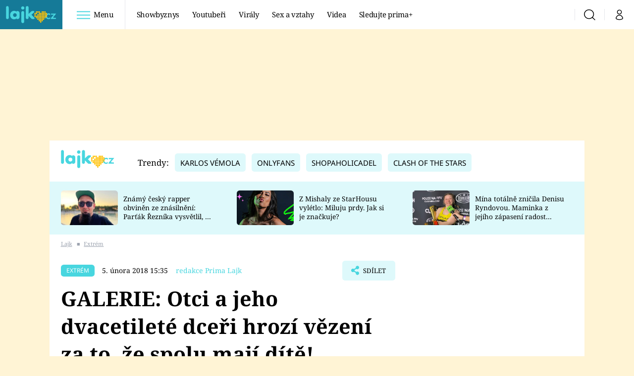

--- FILE ---
content_type: text/html; charset=UTF-8
request_url: https://lajk.iprima.cz/extrem/galerie-otci-jeho-dvacetilete-dceri-hrozi-vezeni-za-ze-spolu-maji-dite-odpornejsi-par-jste
body_size: 28416
content:
<!DOCTYPE html>
<html lang="cs">
<head>
    <meta charset="UTF-8">
    <meta name="viewport" content="width=device-width, initial-scale=1">
    <meta name="author" content="FTV Prima">
    <title>GALERIE: Otci a jeho dvacetileté dceři hrozí vězení za to, že spolu mají dítě! Odpornější pár jste ještě neviděli - Lajk</title>

    <meta name="referrer" content="no-referrer-when-downgrade" id="referrer-policy-meta">
    <link rel="alternate" type="application/rss+xml" title="Lajk RSS Feed" href="/rss" />

            <meta name="robots" content="max-image-preview:large">
    
        <link rel="preload" as="font" type="font/woff2" href="https://assets.lajk.iprima.cz/fonts/noto-serif-v22-latin_latin-ext-regular.woff2" crossorigin="crossorigin">
<link rel="preload" as="font" type="font/woff2" href="https://assets.lajk.iprima.cz/fonts/noto-serif-v22-latin_latin-ext-italic.woff2" crossorigin="crossorigin">
<link rel="preload" as="font" type="font/woff2" href="https://assets.lajk.iprima.cz/fonts/noto-serif-v22-latin_latin-ext-700.woff2" crossorigin="crossorigin">

<link rel="preload" as="font" type="font/woff2" href="https://assets.lajk.iprima.cz/fonts/noto-sans-v32-latin_latin-ext-regular.woff2" crossorigin="crossorigin">
<link rel="preload" as="font" type="font/woff2" href="https://assets.lajk.iprima.cz/fonts/noto-sans-v32-latin_latin-ext-700.woff2" crossorigin="crossorigin">

<link rel="stylesheet preconnect" href="https://assets.lajk.iprima.cz/css/fonts.dee06473.css" crossorigin="anonymous" fetchpriority="high">
        <link rel="stylesheet" href="https://assets.lajk.iprima.cz/css/gallery-bundle-custom.0e77240d.css" crossorigin="anonymous" media="print" onload="this.media=&quot;all&quot;">
    <link rel="stylesheet" href="https://assets.lajk.iprima.cz/css/gallery-bundle.06e98f1b.css" crossorigin="anonymous" media="print" onload="this.media=&quot;all&quot;">
    <noscript><link rel="stylesheet" href="https://assets.lajk.iprima.cz/css/gallery-bundle-custom.0e77240d.css"></noscript>
    <noscript><link rel="stylesheet" href="https://assets.lajk.iprima.cz/css/gallery-bundle.06e98f1b.css"></noscript>

        <link rel="stylesheet preconnect" href="https://assets.lajk.iprima.cz/master.d8442574.css" crossorigin="anonymous" fetchpriority="high">

            <script type="application/ld+json">{"@context":"https:\/\/schema.org","@type":"NewsArticle","headline":"GALERIE: Otci a jeho dvacetilet\u00e9 dce\u0159i hroz\u00ed v\u011bzen\u00ed za to, \u017ee spolu maj\u00ed d\u00edt\u011b! Odporn\u011bj\u0161\u00ed p\u00e1r jste je\u0161t\u011b nevid\u011bli","description":"Otci a jeho dce\u0159i hroz\u00ed v\u011bzen\u00ed za incest.","url":"https:\/\/lajk.iprima.cz\/extrem\/galerie-otci-jeho-dvacetilete-dceri-hrozi-vezeni-za-ze-spolu-maji-dite-odpornejsi-par-jste","datePublished":"2018-02-05T15:35:00+01:00","mainEntityOfPage":"https:\/\/lajk.iprima.cz\/extrem\/galerie-otci-jeho-dvacetilete-dceri-hrozi-vezeni-za-ze-spolu-maji-dite-odpornejsi-par-jste","dateModified":"2018-02-05T15:35:00+01:00","publisher":{"@context":"https:\/\/schema.org","@type":"NewsMediaOrganization","name":"FTV Prima","url":"https:\/\/lajk.iprima.cz","email":"online@iprima.cz","logo":{"@context":"https:\/\/schema.org","@type":"ImageObject","url":"\/images\/logo-prima-lajk-svg.png","width":802,"height":282,"caption":"Lajk","creditText":"FTV Prima","copyrightNotice":"FTV Prima","creator":{"@context":"https:\/\/schema.org","@type":"Organization","name":"FTV Prima"},"license":"https:\/\/www.iprima.cz\/vseobecne-podminky","acquireLicensePage":"https:\/\/www.iprima.cz\/vseobecne-podminky"},"sameAs":["https:\/\/www.facebook.com\/prima.lajk.cz"],"alternateName":["Prima","FTV Prima, Prima Lajk"]},"copyrightYear":"2026","author":{"@context":"https:\/\/schema.org","@type":"Person","name":"redakce Prima Lajk","description":null,"image":{"@context":"https:\/\/schema.org","@type":"ImageObject","url":"https:\/\/cdn.administrace.tv\/2023\/04\/25\/small_11\/198b5b01ec6c768377fce201b08492f6.jpg","width":800,"height":800,"copyrightNotice":"FTV Prima","creditText":"FTV Prima","creator":{"@context":"https:\/\/schema.org","@type":"Organization","name":"FTV Prima"},"license":"https:\/\/www.iprima.cz\/vseobecne-podminky","acquireLicensePage":"https:\/\/www.iprima.cz\/vseobecne-podminky"},"url":"https:\/\/lajk.iprima.cz\/redakce-prima-lajk","jobTitle":"redakce Prima Lajk"},"image":{"@context":"https:\/\/schema.org","@type":"ImageObject","url":"https:\/\/cdn.administrace.tv\/2023\/04\/17\/medium_169\/707c4b8bcde50a1c9dc056a698f4e41c.png","width":1200,"height":675,"caption":"Incestn\u00ed p\u00e1r z Ameriky","creditText":"facebook.com","copyrightNotice":"facebook.com","creator":{"@context":"https:\/\/schema.org","@type":"Organization","name":"facebook.com"},"license":"https:\/\/www.iprima.cz\/vseobecne-podminky","acquireLicensePage":"https:\/\/www.iprima.cz\/vseobecne-podminky"}}</script>
        <link rel="canonical" href="https://lajk.iprima.cz/extrem/galerie-otci-jeho-dvacetilete-dceri-hrozi-vezeni-za-ze-spolu-maji-dite-odpornejsi-par-jste">
                <script type="application/ld+json">{"@context":"https:\/\/schema.org","@type":"BreadcrumbList","itemListElement":[{"@type":"ListItem","position":1,"name":"Extr\u00e9m","item":"https:\/\/lajk.iprima.cz\/extrem"}]}</script>
    
    <script>
    window.didomiOnReady = window.didomiOnReady || [];
    window.didomiOnReady.push(function () {
        addGTM(window, document, 'script', 'dataLayer', 'GTM-MPL3TB9');
    });

    /**
     */
    function addGTM(w, d, s, l, i) {
        w[l] = w[l] || [];
        w[l].push({'gtm.start': new Date().getTime(), event: 'gtm.js'});
        var f = d.getElementsByTagName(s)[0],
            j = d.createElement(s),
            dl = l != 'dataLayer' ? '&l=' + l : '';
        j.async = true;
        j.src = 'https://www.googletagmanager.com/gtm.js?id=' + i + dl;
        f.parentNode.insertBefore(j, f);
    }
</script>                <meta property="fb:app_id" content="473551046858291" />
                <meta property="og:url" content="https://lajk.iprima.cz/extrem/galerie-otci-jeho-dvacetilete-dceri-hrozi-vezeni-za-ze-spolu-maji-dite-odpornejsi-par-jste" />
                <meta property="og:type" content="article" />
                <meta property="og:title" content="GALERIE: Otci a jeho dvacetileté dceři hrozí vězení za to, že spolu mají dítě! Odpornější pár jste ještě neviděli" />
        <meta name="twitter:title" content="GALERIE: Otci a jeho dvacetileté dceři hrozí vězení za to, že spolu mají dítě! Odpornější pár jste ještě neviděli" />
                <meta property="og:description" content="Otci a jeho dceři hrozí vězení za incest." />
        <meta name="twitter:description" content="Otci a jeho dceři hrozí vězení za incest." />
                <meta property="og:image" content="https://cdn.administrace.tv/2023/04/17/social_networks_overlay_lajk/707c4b8bcde50a1c9dc056a698f4e41c.png" />
        <meta property="og:image:width" content="1200" />
        <meta property="og:image:height" content="625" />
        <meta name="twitter:image" content="https://cdn.administrace.tv/2023/04/17/social_networks_overlay_lajk/707c4b8bcde50a1c9dc056a698f4e41c.png" />
        <meta name="twitter:card" content="summary_large_image" />
    <meta name="twitter:site" content="Lajk" />
    <meta property="og:site_name" content="Lajk" />
        
<script id="prima.sso.script" src="https://user-sso-script.prod.iprima.cz/sso.js" async></script>
<script>
    var ssoInitialized = false;

    function onSSOLoad() {
        ssoInitialized = true;

        // check if user is logged in on initialization
        if (!sso.isUserLoggedIn()) {
            onLogout();
        }

        // user is logged out
        sso.listen('sso.logoutDone', function () {
            onLogout();
            // workaround: refresh disqus module
            if (typeof launchDisqus === 'function') {
                window.launchDisqus(true);
            }
        });

        // user is logged in
        sso.listen('sso.tokenReceived', function () {
            onLogin();
            // workaround: refresh disqus module
            if (typeof launchDisqus === 'function') {
                window.launchDisqus(true);
            }
        });
    }

    function login() {
        sso.login({ ref: 'magazine' });
    }

    function logout() {
        sso.logout();
        onLogout();
    }

    function getUserInfo() {
        return fetch('https://gateway-api.prod.iprima.cz/json-rpc/', {
            method: 'POST',
            headers: {
                'Content-Type': 'application/json'
            },
            body: JSON.stringify({
                jsonrpc: '2.0',
                id: `magazine-${Date.now().toString(36)}`, // similar to uniqid()
                method: 'user.user.info.lite.byAccessToken',
                params: {
                    _accessToken: sso.getAccessToken()
                }
            })
        });
    }

    function onLogin() {
        getUserInfo()
            .then((response) => response.json())
            .then((data) => {
                const userInfo = data['result']['data'];
                const name = userInfo.name || userInfo.email;

                $$('#login-account').find('div.login-item-description').html = escapeHtml(name);
                $$('#login-mobile-user').text(escapeHtml(name));
                // show/hide elements
                $$('#logged-out-submenu').addClass('hidden');
                $$('#logged-in-submenu').removeClass('hidden');
                $$('.only-logged-out').addClass('hidden');
                $$('.only-logged-in').removeClass('hidden');

                setUserIcon(true);
            })
            .catch(() => {
                // we expect token is invalid so refresh it
                sso.ssoToken.refresh();
            });
    }

    function onLogout() {
        $$('#logged-out-submenu').removeClass('hidden');
        $$('#logged-in-submenu').addClass('hidden');
        $$('.only-logged-in').addClass('hidden');
        $$('.only-logged-out').removeClass('hidden');

        setUserIcon(false);
    }

    function setUserIcon(logged) {
        let userIconElement = $$('#user-login-icon');

        /* Remove current icons */
        userIconElement.removeClass('i-user');
        userIconElement.removeClass('i-user-filled');

        /* Set new icon */
        if (logged) {
            userIconElement.addClass('i-user-filled');
        } else {
            userIconElement.addClass('i-user');
        }
    }
</script>
    <script async defer src="//assets.pinterest.com/js/pinit.js"></script>
            <script>
            var dataLayer = dataLayer || [];
            dataLayer.push({"event":"page.view","page":{"type":"article","version":"1.0","content":{"id":327217,"title":"GALERIE: Otci a jeho dvacetilet\u00e9 dce\u0159i hroz\u00ed v\u011bzen\u00ed za to, \u017ee spolu maj\u00ed d\u00edt\u011b! Odporn\u011bj\u0161\u00ed p\u00e1r jste je\u0161t\u011b nevid\u011bli","kind":"article-standard","published":"2018-02-05T15:35:00+01:00","layout":"sph","authors":{"name":["redakce Prima Lajk"],"id":[41768]},"categories":{"main":"Extr\u00e9m","main_id":2845,"list":["Extr\u00e9m"],"list_id":[2845]},"tags":{"name":["d\u011bti","policie","v\u011bzen\u00ed","matka","otec","incest","den\u00ed\u010dek"],"id":[242,743,1346,1728,5099,6663,65875]}}}});
        </script>
    
    <link rel="apple-touch-icon" sizes="180x180" href="https://assets.lajk.iprima.cz/favicon/apple-touch-icon.png">
<link rel="icon" type="image/png" sizes="32x32" href="https://assets.lajk.iprima.cz/favicon/favicon-32x32.png">
<link rel="icon" type="image/png" sizes="16x16" href="https://assets.lajk.iprima.cz/favicon/favicon-16x16.png">
<link rel="manifest" href="https://assets.lajk.iprima.cz/favicon/site.webmanifest">
<link rel="mask-icon" href="https://assets.lajk.iprima.cz/favicon/safari-pinned-tab.svg" color="#5bbad5">
<link rel="shortcut icon" href="https://assets.lajk.iprima.cz/favicon/favicon.ico">
<meta name="msapplication-TileColor" content="#da532c">
<meta name="msapplication-config" content="https://assets.lajk.iprima.cz/favicon/browserconfig.xml">
<meta name="theme-color" content="#ffffff">
                <meta name="keywords" content="matka, policie, děti, vězení, deníček, incest, otec">
                <meta name="description" content="Za incestní vztah otce a dcery nyní oběma hrozí vězení.">
    </head>
<body class="with-gate-ad">
    <header class="header-molecule sticky-header fixed md:sticky w-full top-0 z-40">
    <nav class="bg-white clear-after flex text-black tracking-tight items-center">
                <a class="logo-atom block float-left h-navbar-height" href="/">
            <img src="https://assets.lajk.iprima.cz/images/logo.svg" class="h-full hidden ml:block bg-global-dark" style="padding:12px" alt="Logo Prima Lajk">
            <img src="https://assets.lajk.iprima.cz/images/logo.svg" class="h-full mt-1 ml:hidden" alt="Logo Prima Lajk">
        </a>

                <div class="block grow ml:grow-0 ml:w-full">
            <ul class="flex justify-end ml:block my-0 mr-0 ml-2 ml:ml-4 p-0 list-none h-navbar-height leading-navbar-height">
                                <li class="inline-block relative ml:pr-2 ml:pr-3 ml:mr-2 ml:border-r order-2">
                    <a class="navbar-menu-toggle inline-block leading-navbar-height font-medium text-base px-5 ml:px-3 cursor-pointer hover:bg-gray-100">
                        <i class="icon i-burger-menu inline-block text-lg mr-1 relative -bottom-1"></i>
                        <span class="hidden ml:inline-block">Menu</span>
                    </a>
                </li>

                                                                            <li class="navbar-link hidden ml:inline-block">
                            <a                                href="https://lajk.iprima.cz/showbyznys#_il=top-menu"
                               class="inline-block leading-navbar-height font-medium text-base relative px-2 xs:px-4 ml:px-2 ml:px-3 hover:bg-gray-100">
                                Showbyznys
                            </a>
                        </li>
                                            <li class="navbar-link hidden ml:inline-block">
                            <a                                href="https://lajk.iprima.cz/youtuberi#_il=top-menu"
                               class="inline-block leading-navbar-height font-medium text-base relative px-2 xs:px-4 ml:px-2 ml:px-3 hover:bg-gray-100">
                                Youtubeři
                            </a>
                        </li>
                                            <li class="navbar-link hidden ml:inline-block">
                            <a                                href="https://lajk.iprima.cz/viraly#_il=top-menu"
                               class="inline-block leading-navbar-height font-medium text-base relative px-2 xs:px-4 ml:px-2 ml:px-3 hover:bg-gray-100">
                                Virály
                            </a>
                        </li>
                                            <li class="navbar-link hidden ml:inline-block">
                            <a                                href="https://lajk.iprima.cz/sex-vztahy#_il=top-menu"
                               class="inline-block leading-navbar-height font-medium text-base relative px-2 xs:px-4 ml:px-2 ml:px-3 hover:bg-gray-100">
                                 Sex a vztahy
                            </a>
                        </li>
                                            <li class="navbar-link hidden ml:inline-block">
                            <a                                href="https://lajk.iprima.cz/videa#_il=top-menu"
                               class="inline-block leading-navbar-height font-medium text-base relative px-2 xs:px-4 ml:px-2 ml:px-3 hover:bg-gray-100">
                                Videa
                            </a>
                        </li>
                                            <li class="navbar-link hidden ml:inline-block">
                            <a target="_blank"                                href="https://www.iprima.cz/#_il=top-menu"
                               class="inline-block leading-navbar-height font-medium text-base relative px-2 xs:px-4 ml:px-2 ml:px-3 hover:bg-gray-100">
                                Sledujte prima+
                            </a>
                        </li>
                                                </ul>
        </div>

                <div class="right ml-auto">
            <ul class="navbar-right-icons hidden ml:flex p-0 m-0 list-none h-full">
                                <li class="relative inline-block border-l">
                    <a href="/vyhledat" class="navbar-right-icon-link w-navbar-height h-full flex items-center justify-center hover:bg-gray-100">
                        <i class="icon i-search text-2xl"></i><span class="sr-only">Vyhledávání</span>
                    </a>
                </li>

                                <li class="relative inline-block border-l group user-profile">
                    <span>
                        <a href="" class="navbar-right-icon-link w-navbar-height h-full flex items-center justify-center hover:bg-gray-100">
                            <i class="icon i-user text-2xl" id="user-login-icon"></i><span class="sr-only">Můj profil</span>
                        </a>
                    </span>

                                        <div class="navbar-login-popup hidden absolute right-0 p-2 pr-0 -mt-2 z-30 w-72 group-hover:block font-medium text-sm">
        <ul class="logged-in mb-4 hidden" id="logged-in-submenu">
        <li class="navbar-login-popup-item block relative hover:bg-global-dark px-5 border-0 border-b border-global-dark border-opacity-25 border-solid">
    <a href="https://profil.iprima.cz/user?ref=magazine"
       target="_blank"       id="login-account"              class="flex pb-4 pt-3 flex-wrap h-full text-base font-bold no-underline">
                    <div class="w-2/12 flex items-center">
                <i class="icon i-settings text-2xl h-5"></i>
            </div>
            <div class="w-10/12 pl-1">
        
                    <div class="login-item-label text-white font-normal text-lg w-full leading-normal">Nastavení účtu</div>
        
        
                    </div>
            </a>
</li>        <li class="navbar-login-popup-item block relative hover:bg-global-dark px-5 ">
    <a href=""
                     onclick="logout(); return false;"       class="flex pb-4 pt-3 flex-wrap h-full text-base font-bold no-underline">
                    <div class="w-2/12 flex items-center">
                <i class="icon i-logout text-2xl h-5"></i>
            </div>
            <div class="w-10/12 pl-1">
        
                    <div class="login-item-label text-white font-normal text-lg w-full leading-normal">Odhlásit se</div>
        
        
                    </div>
            </a>
</li>    </ul>

        <ul class="not-logged-in" id="logged-out-submenu">
        <li class="navbar-login-popup-item block relative hover:bg-global-dark px-5 border-0 border-b border-global-dark border-opacity-25 border-solid">
    <a href=""
                     onclick="sso.register({ ref: &#039;magazine&#039; }); return false;"       class="flex pb-4 pt-3 flex-wrap h-full text-base font-bold no-underline">
        
                    <div class="login-item-label text-white font-normal text-lg w-full leading-normal">Jste tu poprvé?</div>
        
                    <div class="login-item-description submenu-item-description text-global-light font-normal text-sm truncate w-full">Zaregistrujte se</div>
        
            </a>
</li>        <li class="navbar-login-popup-item block relative hover:bg-global-dark px-5 ">
    <a href=""
                     onclick="login(); return false;"       class="flex pb-4 pt-3 flex-wrap h-full text-base font-bold no-underline">
        
                    <div class="login-item-label text-white font-normal text-lg w-full leading-normal">Máte již účet?</div>
        
                    <div class="login-item-description submenu-item-description text-global-light font-normal text-sm truncate w-full">Přihlaste se</div>
        
            </a>
</li>    </ul>
</div>
                </li>
            </ul>
        </div>
    </nav>

        <div id="navbar-menu" class="bg-global-dark opacity-0 pointer-events-none transition-opacity duration-200 ease-linear ml:bg-global-dark-transparent absolute top-navbar-height left-0 z-20 w-full">
                <i class="navbar-menu-toggle icon i-close text-3xl absolute bg-global-dark h-navbar-height ml:bg-transparent right-0 -top-navbar-height ml:top-0 p-5 cursor-pointer"></i>

        <div class="overflow-auto navbar-menu-content flex w-full flex-wrap pb-28 ml:pb-0">

                        <div class="mobile-menu-wrapper">

                                    <div class="trends-molecule w-full items-center justify-center pt-6 ml:pt-2 px-4 sm:px-8 ml:px-0 ml:ml-12 ml:justify-start ml:overflow-hidden ml:h-12">
        <p class="text-white ml:text-black text-base ml:text-lg mr-2 inline-block">Trendy:</p>

                    <span class="mr-1 sm:mr-2 mb-2 inline-block">
                <a href="https://cnn.iprima.cz/karlos-vemola-tag">
                    <span class="tag tag-global-light tag-big">Karlos Vémola</span>
                </a>
            </span>
                    <span class="mr-1 sm:mr-2 mb-2 inline-block">
                <a href="https://lajk.iprima.cz/tema/onlyfans">
                    <span class="tag tag-global-light tag-big">OnlyFans</span>
                </a>
            </span>
                    <span class="mr-1 sm:mr-2 mb-2 inline-block">
                <a href="https://lajk.iprima.cz/youtuberi/shopaholicadel">
                    <span class="tag tag-global-light tag-big">Shopaholicadel</span>
                </a>
            </span>
                    <span class="mr-1 sm:mr-2 mb-2 inline-block">
                <a href="https://lajk.iprima.cz/tema/clash-stars">
                    <span class="tag tag-global-light tag-big">Clash of the Stars</span>
                </a>
            </span>
            </div>


                                <div class="search-field pt-4 pb-6 sm:pt-6 px-4 sm:px-8 ml:hidden w-full relative">
                    <form method="get" action="/vyhledat/%25query%25" class="search-form">
                        <input type="text"
                               name="search_query"
                               pattern=".{3,}"
                               required
                               class="navbar-menu-search-input w-full rounded-md bg-white text-sm text-global-dark h-14 pl-5 pr-14 outline-none"
                               placeholder="Hledejte pořad nebo téma"
                               tabindex="-1"
                               readonly>
                        <button type="submit" class="absolute right-8 sm:right-12 top-8 md:top-10"><i class="icon i-search i-red text-2xl"></i></button>
                    </form>
                </div>

                                <ul class="mobile-main-menu">
                    <li class="opened">
                        <a href="">
                            <i class="icon i-burger-menu-white text-xs mr-4 mt-2"></i>
                            Témata
                        </a>

                                                    <ul class="mobile-menu-topics">
                                                                    <li>
                                        <a href="https://lajk.iprima.cz/showbyznys#_il=top-menu" >
                                            Showbyznys

                                                                                            <i class="icon i-arrow i-right"></i>
                                                                                    </a>

                                                                            </li>
                                                                    <li>
                                        <a href="https://lajk.iprima.cz/youtuberi#_il=top-menu" >
                                            Youtubeři

                                                                                            <i class="icon i-arrow i-right"></i>
                                                                                    </a>

                                                                            </li>
                                                                    <li>
                                        <a href="https://lajk.iprima.cz/viraly#_il=top-menu" >
                                            Virály

                                                                                            <i class="icon i-arrow i-right"></i>
                                                                                    </a>

                                                                            </li>
                                                                    <li>
                                        <a href="https://lajk.iprima.cz/sex-vztahy#_il=top-menu" >
                                             Sex a vztahy

                                                                                            <i class="icon i-arrow i-right"></i>
                                                                                    </a>

                                                                            </li>
                                                                    <li>
                                        <a href="https://lajk.iprima.cz/videa#_il=top-menu" >
                                            Videa

                                                                                            <i class="icon i-arrow i-right"></i>
                                                                                    </a>

                                                                            </li>
                                                                    <li>
                                        <a href="https://www.iprima.cz/#_il=top-menu" target="_blank">
                                            Sledujte prima+

                                                                                            <i class="icon i-arrow i-right"></i>
                                                                                    </a>

                                                                            </li>
                                                            </ul>
                                            </li>
                    <li class="only-logged-out">
                        <a href="" onclick="login(); return false;" class="only-logged-out navbar-login-button">
                            <i class="icon i-user i-white"></i>
                            Přihlášení
                        </a>
                    </li>
                    <li class="only-logged-in hidden opened">
                        <a href="" class="navbar-login-button">
                            <i class="icon i-user i-white"></i>
                            <span id="login-mobile-user"></span>
                        </a>
                        <ul class="mobile-menu-topics user-profile-submenu">
                            <li>
                                <a href="https://profil.iprima.cz/user?ref=magazine" class="text-white" style="padding-top: 0">
                                    Můj profil
                                    <i class="icon i-arrow i-arrow-down i-right"></i>
                                </a>
                            </li>
                            <li>
                                <a href="" onclick="logout(); return false;" class="text-white">
                                    Odhlásit se
                                    <i class="icon i-arrow i-arrow-down i-right"></i>
                                </a>
                            </li>
                        </ul>
                    </li>
                </ul>

                                <div class="navbar-share-icons-molecule flex ml:block items-center text-global-light text-base">
    <span class="block w-5/12 ml:w-full mb-2 mr-2">Sledujte nás</span>
    <div class="flex justify-end w-7/12 ml:w-full ml:block">
                            <a href="https://www.facebook.com/prima.lajk.cz" class="pr-2" target="_blank">
                <i class="icon i-facebook-square text-4xl"></i>
            </a>
        
                
                
                    </div>
</div>            </div>

                        <div class="burger-menu-wrapper">
                <div class="burger-menu-inner-wrapper">
                                                                        <div class="navbar-menu-box navbar-menu-box-category">
                                <div class="navbar-menu-box-wrapper">
                                                                            <ul class="burger-menu-links">
                                            <li>
                                                <a href="https://lajk.iprima.cz/youtuberi" >
                                                    Youtuberky
                                                </a>

                                                                                                    <ul>
                                                                                                                    <li>
                                                                <a href="https://lajk.iprima.cz/youtuberi/shopaholicadel" >
                                                                    Shopaholicadel
                                                                </a>
                                                            </li>
                                                                                                                    <li>
                                                                <a href="https://lajk.iprima.cz/youtuberi/anna-sulc" >
                                                                    Anna Šulc
                                                                </a>
                                                            </li>
                                                                                                                    <li>
                                                                <a href="https://lajk.iprima.cz/youtuberi/sugar-denny" target="_blank">
                                                                    Sugar Denny
                                                                </a>
                                                            </li>
                                                                                                                    <li>
                                                                <a href="https://lajk.iprima.cz/youtuberi/laduska" >
                                                                    Laduška
                                                                </a>
                                                            </li>
                                                                                                                    <li>
                                                                <a href="https://lajk.iprima.cz/youtuberi/dominika-myslivcova" >
                                                                    Dominika Myslivcová
                                                                </a>
                                                            </li>
                                                                                                            </ul>
                                                                                            </li>
                                        </ul>
                                                                    </div>
                            </div>
                                                                                                <div class="navbar-menu-box navbar-menu-box-category">
                                <div class="navbar-menu-box-wrapper">
                                                                            <ul class="burger-menu-links">
                                            <li>
                                                <a href="https://lajk.iprima.cz/youtuberi" >
                                                    Youtubeři
                                                </a>

                                                                                                    <ul>
                                                                                                                    <li>
                                                                <a href="https://lajk.iprima.cz/youtuberi/fattypillow" >
                                                                    FattyPillow
                                                                </a>
                                                            </li>
                                                                                                                    <li>
                                                                <a href="https://lajk.iprima.cz/youtuberi/freescoot" >
                                                                    Freescoot
                                                                </a>
                                                            </li>
                                                                                                                    <li>
                                                                <a href="https://lajk.iprima.cz/youtuberi/adam-kajumi-0" >
                                                                    Adam Kajumi
                                                                </a>
                                                            </li>
                                                                                                                    <li>
                                                                <a href="https://lajk.iprima.cz/youtuberi/tadeas-kubenka" >
                                                                    Tadeáš Kuběnka
                                                                </a>
                                                            </li>
                                                                                                                    <li>
                                                                <a href="https://lajk.iprima.cz/youtuberi/datel" >
                                                                    Datel
                                                                </a>
                                                            </li>
                                                                                                            </ul>
                                                                                            </li>
                                        </ul>
                                                                    </div>
                            </div>
                                                                                                <div class="navbar-menu-box navbar-menu-box-category">
                                <div class="navbar-menu-box-wrapper">
                                                                            <ul class="burger-menu-links">
                                            <li>
                                                <a href="https://lajk.iprima.cz/showbyznys" >
                                                    Showbyznys
                                                </a>

                                                                                                    <ul>
                                                                                                                    <li>
                                                                <a href="https://lajk.iprima.cz/viraly" >
                                                                    Virály
                                                                </a>
                                                            </li>
                                                                                                                    <li>
                                                                <a href="https://lajk.iprima.cz/videa" >
                                                                    Videa
                                                                </a>
                                                            </li>
                                                                                                            </ul>
                                                                                            </li>
                                        </ul>
                                                                    </div>
                            </div>
                                                                                                <div class="navbar-menu-box navbar-menu-box-category">
                                <div class="navbar-menu-box-wrapper">
                                                                            <ul class="burger-menu-links">
                                            <li>
                                                <a href="https://lajk.iprima.cz/extrem" >
                                                    Extrém
                                                </a>

                                                                                                    <ul>
                                                                                                                    <li>
                                                                <a href="https://lajk.iprima.cz/kuriozity" >
                                                                    Kuriozity
                                                                </a>
                                                            </li>
                                                                                                                    <li>
                                                                <a href="https://lajk.iprima.cz/kvizy" >
                                                                    Kvízy
                                                                </a>
                                                            </li>
                                                                                                            </ul>
                                                                                            </li>
                                        </ul>
                                                                    </div>
                            </div>
                                                                                                                                                                                                                                            </div>

                                <div class="navbar-menu-box navbar-menu-box-links">
                                            <ul class="burger-menu-links mb-10">
                                                            <li>
                                    <a href="https://prima.iprima.cz" target="_blank">
                                        Prima+
                                    </a>
                                </li>
                                                            <li>
                                    <a href="https://cnn.iprima.cz" target="_blank">
                                        CNN Prima News
                                    </a>
                                </li>
                                                            <li>
                                    <a href="https://fresh.iprima.cz" target="_blank">
                                        Prima Fresh
                                    </a>
                                </li>
                                                            <li>
                                    <a href="https://living.iprima.cz" target="_blank">
                                        Prima Living
                                    </a>
                                </li>
                                                            <li>
                                    <a href="https://zoom.iprima.cz" target="_blank">
                                        Prima Zoom
                                    </a>
                                </li>
                                                            <li>
                                    <a href="https://lajk.iprima.cz" target="_blank">
                                        Prima Lajk
                                    </a>
                                </li>
                                                    </ul>
                    
                                        <div class="navbar-share-icons-molecule flex ml:block items-center text-global-light text-base">
    <span class="block w-5/12 ml:w-full mb-2 mr-2">Sledujte nás</span>
    <div class="flex justify-end w-7/12 ml:w-full ml:block">
                            <a href="https://www.facebook.com/prima.lajk.cz" class="pr-2" target="_blank">
                <i class="icon i-facebook-square text-4xl"></i>
            </a>
        
                
                
                    </div>
</div>                </div>
            </div>

        </div>
    </div>
</header>

        <div class="header-mone-wrapper static lg:relative">
        <div class="mone_box leader_mobile_rectangle_box">
            <div class="mone_header hide"></div>
            <div class="sas_mone" data-d-area="leaderboard-1" data-m-area="mobilerectangle-1" id="sas_955392"></div>
        </div>
    </div>

        <div class="container main-container">
        <div class="main-inner-wrapper">
            <header class="hidden ml:flex px-6 py-5 items-center bg-white">
    <a href="/">
        <img src="https://assets.lajk.iprima.cz/images/logo.svg" alt="Prima Lajk logo" class="-mt-2 mr-6">
    </a>
        <div class="trends-molecule w-full items-center justify-center pt-6 ml:pt-2 px-4 sm:px-8 ml:px-0 ml:ml-12 ml:justify-start ml:overflow-hidden ml:h-12">
        <p class="text-white ml:text-black text-base ml:text-lg mr-2 inline-block">Trendy:</p>

                    <span class="mr-1 sm:mr-2 mb-2 inline-block">
                <a href="https://cnn.iprima.cz/karlos-vemola-tag">
                    <span class="tag tag-global-light tag-big">Karlos Vémola</span>
                </a>
            </span>
                    <span class="mr-1 sm:mr-2 mb-2 inline-block">
                <a href="https://lajk.iprima.cz/tema/onlyfans">
                    <span class="tag tag-global-light tag-big">OnlyFans</span>
                </a>
            </span>
                    <span class="mr-1 sm:mr-2 mb-2 inline-block">
                <a href="https://lajk.iprima.cz/youtuberi/shopaholicadel">
                    <span class="tag tag-global-light tag-big">Shopaholicadel</span>
                </a>
            </span>
                    <span class="mr-1 sm:mr-2 mb-2 inline-block">
                <a href="https://lajk.iprima.cz/tema/clash-stars">
                    <span class="tag tag-global-light tag-big">Clash of the Stars</span>
                </a>
            </span>
            </div>

</header>
                <section class="top-articles-molecule flex flex-wrap relative py-5 pr-4 pl-8 sm:px-0 bg-global-light overflow-hidden hidden md:block">
        <div class="swiper swiper-full-width" data-bg="global-light" data-swiper-config="topArticlesConfig" data-swiper-breakpoints="desktop" style="padding-left: 1rem">
            <div class="swiper-wrapper">
                                    <article class="flex flex-col sm:flex-row flex-wrap items-center swiper-slide">
                        <a href="https://lajk.iprima.cz/slavny-rapper-obvinen-ze-znasilneni-partak-reznika-vysvetlil-co-se-v-plzni-stalo-473124" class="w-full sm:w-4/12 aspect-169">
                            <picture>
                                <img style="min-height: 70px;"
                                     src="https://cdn.administrace.tv/2025/04/29/mini_169/0fab6566c428f7f1aeaa80751e890f30.jpg"
                                     fetchpriority="low"
                                     alt="Známý český rapper obviněn ze znásilnění: Parťák Řezníka vysvětlil, co se v Plzni stalo"
                                     width="350"
                                     height="197"
                                     class="w-full object-cover rounded-md mb-3 sm:mb-0 hover:opacity-90 keep-image-ratio">
                            </picture>
                        </a>
                        <p class="sm:w-8/12 sm:pl-3 sm:pr-3 md:pr-6 lg:pr-10 text-xs sm:text-sm my-0 font-medium text-black leading-snug line-clamp-3">
                            <a href="https://lajk.iprima.cz/slavny-rapper-obvinen-ze-znasilneni-partak-reznika-vysvetlil-co-se-v-plzni-stalo-473124" class="hover:underline">
                                Známý český rapper obviněn ze znásilnění: Parťák Řezníka vysvětlil, co se v Plzni stalo
                            </a>
                        </p>
                    </article>
                                    <article class="flex flex-col sm:flex-row flex-wrap items-center swiper-slide">
                        <a href="https://lajk.iprima.cz/mishala-ze-starhousu-miluje-prdy-467625" class="w-full sm:w-4/12 aspect-169">
                            <picture>
                                <img style="min-height: 70px;"
                                     src="https://cdn.administrace.tv/2025/03/01/mini_169/cb4506404e2017e8064a5f80082e444c.jpg"
                                     fetchpriority="low"
                                     alt="Z Mishaly ze StarHousu vylétlo: Miluju prdy. Jak si je značkuje?"
                                     width="350"
                                     height="197"
                                     class="w-full object-cover rounded-md mb-3 sm:mb-0 hover:opacity-90 keep-image-ratio">
                            </picture>
                        </a>
                        <p class="sm:w-8/12 sm:pl-3 sm:pr-3 md:pr-6 lg:pr-10 text-xs sm:text-sm my-0 font-medium text-black leading-snug line-clamp-3">
                            <a href="https://lajk.iprima.cz/mishala-ze-starhousu-miluje-prdy-467625" class="hover:underline">
                                Z Mishaly ze StarHousu vylétlo: Miluju prdy. Jak si je značkuje?
                            </a>
                        </p>
                    </article>
                                    <article class="flex flex-col sm:flex-row flex-wrap items-center swiper-slide">
                        <a href="https://lajk.iprima.cz/mina-pred-clash-trenovala-tri-mesice-kazdy-den-maminka-ji-prosi-at-sekne-se-zapasenim-467918" class="w-full sm:w-4/12 aspect-169">
                            <picture>
                                <img style="min-height: 70px;"
                                     src="https://cdn.administrace.tv/2025/03/05/mini_169/b3d191ef2515f76bcc9f980da01310a9.jpg"
                                     fetchpriority="low"
                                     alt="Mína totálně zničila Denisu Ryndovou. Maminka z jejího zápasení radost nemá"
                                     width="350"
                                     height="197"
                                     class="w-full object-cover rounded-md mb-3 sm:mb-0 hover:opacity-90 keep-image-ratio">
                            </picture>
                        </a>
                        <p class="sm:w-8/12 sm:pl-3 sm:pr-3 md:pr-6 lg:pr-10 text-xs sm:text-sm my-0 font-medium text-black leading-snug line-clamp-3">
                            <a href="https://lajk.iprima.cz/mina-pred-clash-trenovala-tri-mesice-kazdy-den-maminka-ji-prosi-at-sekne-se-zapasenim-467918" class="hover:underline">
                                Mína totálně zničila Denisu Ryndovou. Maminka z jejího zápasení radost nemá
                            </a>
                        </p>
                    </article>
                                    <article class="flex flex-col sm:flex-row flex-wrap items-center swiper-slide">
                        <a href="https://lajk.iprima.cz/online-vyzva-stala-teenagera-zivot-hoch-si-do-tela-vstrikl-kousky-rozdrceneho-motyla-a-zemrel-467153" class="w-full sm:w-4/12 aspect-169">
                            <picture>
                                <img style="min-height: 70px;"
                                     src="https://cdn.administrace.tv/2025/02/25/mini_169/b5c6ebdb1b1f0d70b2f859008399865a.jpg"
                                     fetchpriority="low"
                                     alt="Čtrnáctiletý Davi si nechal do žil píchnout rozdrceného motýla. Pak otekl a zemřel "
                                     width="350"
                                     height="197"
                                     class="w-full object-cover rounded-md mb-3 sm:mb-0 hover:opacity-90 keep-image-ratio">
                            </picture>
                        </a>
                        <p class="sm:w-8/12 sm:pl-3 sm:pr-3 md:pr-6 lg:pr-10 text-xs sm:text-sm my-0 font-medium text-black leading-snug line-clamp-3">
                            <a href="https://lajk.iprima.cz/online-vyzva-stala-teenagera-zivot-hoch-si-do-tela-vstrikl-kousky-rozdrceneho-motyla-a-zemrel-467153" class="hover:underline">
                                Čtrnáctiletý Davi si nechal do žil píchnout rozdrceného motýla. Pak otekl a zemřel 
                            </a>
                        </p>
                    </article>
                                    <article class="flex flex-col sm:flex-row flex-wrap items-center swiper-slide">
                        <a href="https://lajk.iprima.cz/martin-kocian-o-zavislosti-na-drogach-u-dcery-prohravam-z-problemu-me-taha-moje-mama-466413" class="w-full sm:w-4/12 aspect-169">
                            <picture>
                                <img style="min-height: 70px;"
                                     src="https://cdn.administrace.tv/2025/02/18/mini_169/d98204cfdc92680e1c39631ed7671b18.jpg"
                                     fetchpriority="low"
                                     alt="Martin Kocián si pervitin prý už nepíchá, jen šňupe: Z problémů ho tahá stárnoucí máma"
                                     width="350"
                                     height="197"
                                     class="w-full object-cover rounded-md mb-3 sm:mb-0 hover:opacity-90 keep-image-ratio">
                            </picture>
                        </a>
                        <p class="sm:w-8/12 sm:pl-3 sm:pr-3 md:pr-6 lg:pr-10 text-xs sm:text-sm my-0 font-medium text-black leading-snug line-clamp-3">
                            <a href="https://lajk.iprima.cz/martin-kocian-o-zavislosti-na-drogach-u-dcery-prohravam-z-problemu-me-taha-moje-mama-466413" class="hover:underline">
                                Martin Kocián si pervitin prý už nepíchá, jen šňupe: Z problémů ho tahá stárnoucí máma
                            </a>
                        </p>
                    </article>
                                    <article class="flex flex-col sm:flex-row flex-wrap items-center swiper-slide">
                        <a href="https://lajk.iprima.cz/max-green-se-pripojil-na-onlyfans-fanouskum-slibuje-exkluzivni-obsah-466374" class="w-full sm:w-4/12 aspect-169">
                            <picture>
                                <img style="min-height: 70px;"
                                     src="https://cdn.administrace.tv/2025/02/17/mini_169/3281503828946246a28ea22075d8f498.jpg"
                                     fetchpriority="low"
                                     alt="Max Green se připojil na OnlyFans: Fanouškům slibuje exkluzivní obsah"
                                     width="350"
                                     height="197"
                                     class="w-full object-cover rounded-md mb-3 sm:mb-0 hover:opacity-90 keep-image-ratio">
                            </picture>
                        </a>
                        <p class="sm:w-8/12 sm:pl-3 sm:pr-3 md:pr-6 lg:pr-10 text-xs sm:text-sm my-0 font-medium text-black leading-snug line-clamp-3">
                            <a href="https://lajk.iprima.cz/max-green-se-pripojil-na-onlyfans-fanouskum-slibuje-exkluzivni-obsah-466374" class="hover:underline">
                                Max Green se připojil na OnlyFans: Fanouškům slibuje exkluzivní obsah
                            </a>
                        </p>
                    </article>
                                    <article class="flex flex-col sm:flex-row flex-wrap items-center swiper-slide">
                        <a href="https://lajk.iprima.cz/konec-valky-influenceru-kubenka-a-sugardenny-se-udobrili-stoji-za-tim-denisin-expritel-yunus-464741" class="w-full sm:w-4/12 aspect-169">
                            <picture>
                                <img style="min-height: 70px;"
                                     src="https://cdn.administrace.tv/2023/05/24/mini_169/dfd1d8d31fd98abf507973d82a4d02bf.jpg"
                                     fetchpriority="low"
                                     alt="Konec války influencerů: Kuběnka a SugarDenny se udobřili. Stojí za tím Denisin expřítel Yunus"
                                     width="350"
                                     height="197"
                                     class="w-full object-cover rounded-md mb-3 sm:mb-0 hover:opacity-90 keep-image-ratio">
                            </picture>
                        </a>
                        <p class="sm:w-8/12 sm:pl-3 sm:pr-3 md:pr-6 lg:pr-10 text-xs sm:text-sm my-0 font-medium text-black leading-snug line-clamp-3">
                            <a href="https://lajk.iprima.cz/konec-valky-influenceru-kubenka-a-sugardenny-se-udobrili-stoji-za-tim-denisin-expritel-yunus-464741" class="hover:underline">
                                Konec války influencerů: Kuběnka a SugarDenny se udobřili. Stojí za tím Denisin expřítel Yunus
                            </a>
                        </p>
                    </article>
                            </div>
        </div>
    </section>


                            <div class="atom-breadcrumbs pt-3 pb-0 px-4 sm:px-6 my-0 flex flex-wrap">
        
                                        <a href="/" class="underline text-gray-400 inline-flex hover:no-underline shrink-0">
                    <span class="text-xs font-normal leading-4 mr-2.5 mb-1">Lajk</span>
                </a>
                <span class="text-gray-400 text-xs mr-2 mb-1 scale-65">■</span>
            
                                        <a href="https://lajk.iprima.cz/extrem" class="underline text-gray-400 inline-flex hover:no-underline shrink-0">
                    <span class="text-xs font-normal leading-4 mr-2.5 mb-1">Extrém</span>
                </a>
            
            </div>

            <section class="wrapper-70-30 wrapper-article-detail article-detail-page bg-white wrapper-with-sticky-ad">
                <div class="main-content" id="article-content">
                    <header class="article-header-molecule xs:flex">
    <div class="w-full xs:w-8/12 md:w-9/12 lg:w-10/12 lg:flex items-center">
                    <span class="inline-block mr-4 mb-2 lg:mb-0">
                                        <a href="https://lajk.iprima.cz/extrem">
        <span class="tag tag-global tag-small">Extrém</span>
    </a>
                            </span>
        
        <p class="mr-4">
                
                        <span class="inline-block my-0 mr-px text-smm leading-5 text-left list-none">5. února 2018 15:35</span>
                    </p>

                                                                <a href="https://lajk.iprima.cz/redakce-prima-lajk" class="text-global inline-block hover:underline mb-4 xs:mb-0">
                        redakce Prima Lajk
                    </a>
                                                    
    </div>

    <div class="w-full xs:w-4/12 xs:text-right md:w-3/12 lg:w-2/12 relative">
        <button class="button share-button bg-global-light text-xs sm:text-sm py-3 px-5 border-none relative">
    <i class="icon i-share text-xl -mt-1 mr-2"></i>
    Sdílet

        <nav class="share-links-submenu absolute z-10 top-full right-0 mt-0 -mr-14 xs:mr-0 sm:-mr-5 lg:-mr-8 font-sans text-left text-xs inline-block transition-opacity opacity-0">
        <span class="arrow-up">
            <span class="inner-arrow"></span>
        </span>

        <div class="bg-white rounded-md border border-global-light px-6 py-4 mt-2">
            <a href="" onclick="copyUrl(); return false;" class="hover:underline block mb-3 whitespace-nowrap">
    <span class="inline-block w-5 text-center">
        <i class="icon i-copy-red-share text-sm"></i>
    </span>
    Zkopírovat odkaz
</a>
<script>
    if (typeof copyUrl !== "function") {
        /**
         */
        function copyUrl() {
            let dummy = document.createElement('input');
            document.body.appendChild(dummy);
            dummy.value = window.location.href;
            dummy.select();
            document.execCommand('copy');
            document.body.removeChild(dummy);

            alert('Odkaz byl zkopírován do schránky.');
        }
    }
</script>



                                </div>
    </nav>
</button>
    </div>
</header>

                    <h1>GALERIE: Otci a jeho dvacetileté dceři hrozí vězení za to, že spolu mají dítě! Odpornější pár jste ještě neviděli</h1>

                                                                
        
                
                            
                    
                    
                
                                
    <div class="asset-image asset-gallery-type
        ">
                <a href="#gallery-carousel-682947" class="block aspect-169" rel="modal:open">
                            <img class="main-image aspect-169"
                     loading="lazy"
                     src="https://cdn.administrace.tv/2023/04/17/medium_169/707c4b8bcde50a1c9dc056a698f4e41c.png"
                     srcset="https://cdn.administrace.tv/2023/04/17/mini_169/707c4b8bcde50a1c9dc056a698f4e41c.png 350w,https://cdn.administrace.tv/2023/04/17/small_169/707c4b8bcde50a1c9dc056a698f4e41c.png 800w,https://cdn.administrace.tv/2023/04/17/medium_169/707c4b8bcde50a1c9dc056a698f4e41c.png 1200w,https://cdn.administrace.tv/2023/04/17/hd_169/707c4b8bcde50a1c9dc056a698f4e41c.png 1920w"                     alt="Incestní pár z Ameriky">
                    </a>

                                        <p class="atom-image-description">
                                    <span>Incestní pár z Ameriky</span>
                                                    <span class="description-source">
                        Zdroj: facebook.com
                    </span>
                            </p>
            </div>

        <div id="gallery-carousel-682947" class="modal gallery-modal hidden" data-id="682947">
        <div id="gallery-wrapper-682947" class="in-modal gallery-content">

                        <header class="atom-gallery-header">
                <nav class="navbar">
                    <ul>
                        <li class="icon close bordered">
                            <a href="" onclick="window.modalClose()" class="group">
                                <i class="icon i-close text-xl"></i>
                                <span>Zavřít</span>
                            </a>
                        </li>
                    </ul>
                </nav>
            </header>

                        <div class="content-wrapper detail-page flex">
                <div class="main-content px-4 w-full md:w-3/4">
                    <div class="gallery-swiper">
                        <div class="swiper-wrapper">
                            <article class="swiper-slide photo bg-transparent" data-image-id="1826865">
                                <div class="picture-wrapper">
                                                                                                                                                        <img loading="lazy"
                                             src="https://cdn.administrace.tv/2023/04/17/hd/707c4b8bcde50a1c9dc056a698f4e41c.png"
                                                                                             srcset="https://cdn.administrace.tv/2023/04/17/mini/707c4b8bcde50a1c9dc056a698f4e41c.png 350w,
                                                         https://cdn.administrace.tv/2023/04/17/small/707c4b8bcde50a1c9dc056a698f4e41c.png 800w,
                                                         https://cdn.administrace.tv/2023/04/17/medium/707c4b8bcde50a1c9dc056a698f4e41c.png 1200w,
                                                         https://cdn.administrace.tv/2023/04/17/hd/707c4b8bcde50a1c9dc056a698f4e41c.png 1920w
                                                         "
                                             sizes="(max-width: 991px) 100vw, 80vw"
                                             class="bg-preloader"
                                             alt="Incestní pár z Ameriky">
                                    
                                                                        <div class="gallery-swiper-nav gallery-swiper-nav--next">
                                        <span><i class="icon i-arrow-right"></i></span>
                                    </div>
                                                                        <div class="gallery-swiper-nav gallery-swiper-nav--prev">
                                        <span><i class="icon i-arrow-right"></i></span>
                                    </div>

                                                                                                                                                        <p class="atom-image-description">
                                                                                            <span>Incestní pár z Ameriky</span>
                                            
                                                                                            <span class="description-source">
                                                    Zdroj:
                                                                                                            facebook.com
                                                                                                    </span>
                                                                                    </p>
                                                                    </div>
                            </article>
                        </div>
                    </div>
                </div>

                <div class="ad-right-side" id="gallery-ad-right-side-682947"></div>
            </div>
        </div>
    </div>
                    
                    <div class="article-detail-content">
                                                                            <p class="perex">
                                Otci a jeho dceři hrozí vězení za incest.
                            </p>
                        
                                                <div class="mone_box wallpaper_mobile_rectangle_box">
                            <div class="mone_header hide"></div>
                            <div class="sas_mone" data-d-area="wallpaper-1" data-m-area="mobilerectangle-2" id="sas_905531"></div>
                        </div>

                        
                                                                                                                                            

                                                    
                                                                                        
                                                    
                                                <p>Na tohle nejspíš budete potřebovat diagram. Steven Walter Pladl (42) byl nedávno zadržen spolu se svou dcerou Katie (20) za obvinění z incestu. Policii je nahlásila jeho bývalá manželka. A teď to teprve začne být drsné.</p>

<p>Katie je Stevova biologická dcera, která ale byla v dětství adoptovaná a svého skutečného otce poznala až v 18 letech. Stevova bývalá žena, matka Katie a dvou dalších dětí, které se Stevem měla, zjistila, že je Katie těhotná poté, co si přečetla deníček jednoho z výše zmíněných sourozenců Katie. V deníčku zároveň stálo, že by teď své sestře měli říkat „mami“. Matka následně konfrontovala Steva, který celý vztah se svou dcerou přiznal a zároveň jí svěřil, že se budou brát. Jenže to ještě netušil, že ho jeho bývalá žena nahlásí a on skončí ve vězení s kaucí stanovenou na jeden milion dolarů! Bohužel, Amerika zkrátka není Hra o trůny.</p>
        <div class="related-articles swiper swiper-full-width" data-bg="white">
        <div class="swiper-wrapper">
                            
                <article class="article-vertical-molecule swiper-slide">
                    <div class="video-image-wrapper">
                        <a href="https://lajk.iprima.cz/viraly/foto-muz-ochrnul-od-pasu-dolu-pote-co-hral-20-hodin-na-pocitaci-hraci-pozor-tohle-se-muze" class="article-image-wrapper" >
                            <img loading="lazy" src="https://cdn.administrace.tv/2023/04/17/mini_169/9995b30572c276eb6ae4e01464b2fc80.jpg"
                                 alt="FOTO: Muž ochrnul od pasu dolů poté, co hrál 20 hodin na počítači. Hráči pozor, tohle se může stát i vám!" class="article-image">
                        </a>

                                                
                                                                                                            <span class="tag tag-global tag-small">Virály</span>
                                                                        </div>

                    <div class="article-info-content">
                        <h3 class="article-title">
                            <a href="https://lajk.iprima.cz/viraly/foto-muz-ochrnul-od-pasu-dolu-pote-co-hral-20-hodin-na-pocitaci-hraci-pozor-tohle-se-muze" >
                                FOTO: Muž ochrnul od pasu dolů poté, co hrál 20 hodin na počítači. Hráči pozor, tohle se může stát i vám!

                                                            </a>
                        </h3>
                    </div>
                </article>
                            
                <article class="article-vertical-molecule swiper-slide">
                    <div class="video-image-wrapper">
                        <a href="https://lajk.iprima.cz/viraly/galerie-18-par-se-seznamil-pri-svedske-trojce-pote-zacal-tocit-amaterske-porno-svymi" class="article-image-wrapper" >
                            <img loading="lazy" src="https://cdn.administrace.tv/2023/04/17/mini_169/870952293452cf06f45323dea73a5bd5.png"
                                 alt="GALERIE 18+: Pár se seznámil při švédské trojce, poté začal točit amatérské porno. Svými odvážnými fotkami teď provokuje internet!" class="article-image">
                        </a>

                                                
                                                                                                            <span class="tag tag-global tag-small">Virály</span>
                                                                        </div>

                    <div class="article-info-content">
                        <h3 class="article-title">
                            <a href="https://lajk.iprima.cz/viraly/galerie-18-par-se-seznamil-pri-svedske-trojce-pote-zacal-tocit-amaterske-porno-svymi" >
                                GALERIE 18+: Pár se seznámil při švédské trojce, poté začal točit amatérské porno. Svými odvážnými fotkami teď provokuje internet!

                                                            </a>
                        </h3>
                    </div>
                </article>
                            
                <article class="article-vertical-molecule swiper-slide">
                    <div class="video-image-wrapper">
                        <a href="https://lajk.iprima.cz/fotogalerie/incestni-par-z-ameriky" class="article-image-wrapper" >
                            <img loading="lazy" src="https://cdn.administrace.tv/2023/04/18/mini_169/cc72cb748874e84cea4d978f71cc7765.jpg"
                                 alt="Incestní pár z Ameriky" class="article-image">
                        </a>

                                                
                                                                                                            <span class="tag tag-global tag-small">Fotogalerie</span>
                                                                        </div>

                    <div class="article-info-content">
                        <h3 class="article-title">
                            <a href="https://lajk.iprima.cz/fotogalerie/incestni-par-z-ameriky" >
                                Incestní pár z Ameriky

                                                            </a>
                        </h3>
                    </div>
                </article>
                    </div>
    </div>

                    </div>

                    <div class="mone_box mone_native">
                        <div class="mone_header"></div>
                        <div class="sas_mone" data-d-area="native-1" data-m-area="mobilenative-1" id="sas_175045" data-native="article"></div>
                    </div>
                    <div class="mone_box mone_native">
                        <div class="mone_header"></div>
                        <div class="sas_mone" data-d-area="native-2" data-m-area="mobilenative-2" id="sas_125740" data-native="article"></div>
                    </div>

                                <section class="molecule-article-author rounded-md bg-global-light pl-6 pr-10 py-7 sm:py-10 mb-2">
            <header class="flex items-center mb-6">
                                    <img src="https://cdn.administrace.tv/2023/04/25/icon_11/198b5b01ec6c768377fce201b08492f6.jpg" alt="redakce Prima Lajk" class="author-image">
                
                <div class="w-full sm:flex items-center">
                    <div class="w-full">
                        <p class="font-sans -mb-1">Autor článku</p>
                        <h4 class="text-global not-italic font-bold mt-0 mb-0">
                            redakce Prima Lajk
                        </h4>
                    </div>

                                            <a href="https://lajk.iprima.cz/redakce-prima-lajk" class="w-full text-right underline hover:no-underline">
                            Všechny články autora
                        </a>
                                    </div>
            </header>

                    </section>
                                                <footer class="molecule-article-footer flex flex-wrap text-global-dark">
        <div class="w-full sm:w-6/12 md:w-7/12 sm:mb-5 md:mb-9 flex flex-wrap gap-2 items-center rounded-md">
            <a href="https://lajk.iprima.cz/extrem/galerie-otci-jeho-dvacetilete-dceri-hrozi-vezeni-za-ze-spolu-maji-dite-odpornejsi-par-jste/diskuze" class="button bg-global text-white pr-6 pl-6 border-none hover:opacity-80">
                <i class="icon i-discuss-white text-xxl mr-2"></i>
                Vstoupit do diskuze
            </a>
        </div>

        <div class="w-full flex sm:w-5/12 sm:justify-end">
            <div class="atom-article-socials py-3 sm:pt-0 sm:pb-9 flex items-center gap-5 justify-end">
        <span class="text-sm tracking-wide mr-auto mt-1 sm:mr-0 ml:mr-3">
        Sdílejte článek
    </span>

    <a class="block relative sm:-bottom-1 hover:opacity-80"
    onclick="FB.ui({
            method: 'feed',
            link: 'https://lajk.iprima.cz/extrem/galerie-otci-jeho-dvacetilete-dceri-hrozi-vezeni-za-ze-spolu-maji-dite-odpornejsi-par-jste',
            name: 'GALERIE: Otci a jeho dvacetileté dceři hrozí vězení za to, že spolu mají dítě! Odpornější pár jste ještě neviděli',
            description: 'Otci a jeho dceři hrozí vězení za incest.',
            picture: 'https://cdn.administrace.tv/2023/04/17/medium_169/707c4b8bcde50a1c9dc056a698f4e41c.png'
            }, function (response){}); return false;"
    href=""
>
    <i class="icon i-facebook-red text-xxl"></i>
</a>    <a class="block relative sm:-bottom-1 hover:opacity-80"
            href="https://x.com/intent/tweet?text=GALERIE%3A%20Otci%20a%20jeho%20dvacetilet%C3%A9%20dce%C5%99i%20hroz%C3%AD%20v%C4%9Bzen%C3%AD%20za%20to%2C%20%C5%BEe%20spolu%20maj%C3%AD%20d%C3%ADt%C4%9B%21%20Odporn%C4%9Bj%C5%A1%C3%AD%20p%C3%A1r%20jste%20je%C5%A1t%C4%9B%20nevid%C4%9Bli&url=https%3A%2F%2Flajk.iprima.cz%2Fextrem%2Fgalerie-otci-jeho-dvacetilete-dceri-hrozi-vezeni-za-ze-spolu-maji-dite-odpornejsi-par-jste" target="_blank"
    >
    <i class="icon i-social-x-global-share text-xxl"></i>
</a>    <a href="" onclick="copyUrl(); return false;" class="block relative sm:-bottom-1 hover:opacity-80">
    <i class="icon i-copy-red text-xxl"></i>
</a>
<script>
    if (typeof copyUrl !== "function") {
        /**
         */
        function copyUrl() {
            let dummy = document.createElement('input');
            document.body.appendChild(dummy);
            dummy.value = window.location.href;
            dummy.select();
            document.execCommand('copy');
            document.body.removeChild(dummy);

            alert('Odkaz byl zkopírován do schránky.');
        }
    }
</script>



</div>        </div>

                    <div class="w-full items-center justify-end sm:justify-start py-0 sm:pt-0">
                <span class="uppercase font-bold sm:font-black text-sm pr-2">Štítky</span>

                                        <a href="https://cnn.iprima.cz/deti-tag">
        <span class="tag tag-global-light tag-big">děti</span>
    </a>
                                        <a href="https://cnn.iprima.cz/policie-tag">
        <span class="tag tag-global-light tag-big">policie</span>
    </a>
                                        <a href="https://cnn.iprima.cz/vezeni-tag">
        <span class="tag tag-global-light tag-big">vězení</span>
    </a>
                                        <a href="https://cnn.iprima.cz/matka-tag">
        <span class="tag tag-global-light tag-big">matka</span>
    </a>
                                        <a href="https://cnn.iprima.cz/otec-tag">
        <span class="tag tag-global-light tag-big">otec</span>
    </a>
                                        <a href="https://cnn.iprima.cz/incest-tag">
        <span class="tag tag-global-light tag-big">incest</span>
    </a>
                                        <a href="https://zeny.iprima.cz/tema/denicek">
        <span class="tag tag-global-light tag-big">deníček</span>
    </a>
                            </div>
            </footer>
                </div>

                                <aside id="sidebar" data-video-sticky-wrapper>
                                        <div class="ad-right-side hidden ml:block" data-side-block="ad">
                        <div class="mone_box halfpage_box">
                            <div class="mone_header hide"></div>
                            <div class="sas_mone" data-d-area="halfpagead-1" id="sas_338852"></div>
                        </div>
                    </div>

                    <div data-side-block>
                        <div class="hidden md:flex mb-4">
    <p class="w-full font-bold text-2xl">TOP Videa</p>

            <a href="https://www.iprima.cz/porady" class="link-with-arrow w-full text-right text-base font-bold leading-loose self-end hover:underline">
            Všechna videa
        </a>
    </div>

<div class="hidden md:block aside-articles article-no-tag">
    <div class="sidebar-video hide-scrollbar mb-5">
            
                <div class="video-wrapper-for-sticky relative w-full">

                        
                        <div id="pp-container-867360881"
                 class="video-js theoplayer-skin pp-container play-video w-full h-auto aspect-video z-10"
                 data-player-uid="867360881"></div>

                                </div>
        <script>
                                        
            // Player initialization
            window.addEventListener('sidebar-video-play', function() {
                pp.onReady(() => {
                    initPlayerLauncher(867360881, 'p1253445,p1151986,p1164275', true);
                });
            });
        </script>

                
                
        </div>
    <div class="article-small">
                    <article class="article-horizontal-molecule">
    <a href="https://zeny.iprima.cz/porady/agrometal/upo-agrometal-v-dubnu-na-prima"
       class="smaller-article-heading hover-zoom-img min-h-[10rem]"
        target="_blank" >
        <img loading="lazy"
             src="https://d31b9s05ygj54s.cloudfront.net/prima-plus/image/bonus-87976033-1e6e-4853-b5ba-6d8bcf37c06f-16x9-1747045486.png/t_16x9_large_500_281"
             srcset="https://d31b9s05ygj54s.cloudfront.net/prima-plus/image/bonus-87976033-1e6e-4853-b5ba-6d8bcf37c06f-16x9-1747045486.png/t_16x9_large_500_281, https://d31b9s05ygj54s.cloudfront.net/prima-plus/image/bonus-87976033-1e6e-4853-b5ba-6d8bcf37c06f-16x9-1747045486.png/t_16x9_medium_1366_768 2x"
             alt="Sledujte komediální seriál Agrometal exkluzivně na prima+"
             width="197"
             height="350"
             class="article-image keep-image-ratio">

                    </a>

    <div class="article-info-content">
        <div class="flex">
                        
                                </div>

                <h3 class="article-title">
            <a href="https://zeny.iprima.cz/porady/agrometal/upo-agrometal-v-dubnu-na-prima"  target="_blank" >

                                                    <div class="play-icon-wrapper">
                        <i class="icon i-play text-5xl"></i>                    </div>
                
                Sledujte komediální seriál Agrometal exkluzivně na prima+

                                    <i class="icon i-external text-xs"></i>                            </a>
        </h3>
    </div>
</article>

                    <article class="article-horizontal-molecule">
    <a href="https://zeny.iprima.cz/porady/prima-zeny/josef-klima-o-motivu-serialu-sedm-schodu-k-moci"
       class="smaller-article-heading hover-zoom-img min-h-[10rem]"
        target="_blank" >
        <img loading="lazy"
             src="https://d31b9s05ygj54s.cloudfront.net/prima-plus/image/video-284c60be-0972-44f6-9f3d-5bef335d6e7e-16x9-1712826336.jpg/t_16x9_large_500_281"
             srcset="https://d31b9s05ygj54s.cloudfront.net/prima-plus/image/video-284c60be-0972-44f6-9f3d-5bef335d6e7e-16x9-1712826336.jpg/t_16x9_large_500_281, https://d31b9s05ygj54s.cloudfront.net/prima-plus/image/video-284c60be-0972-44f6-9f3d-5bef335d6e7e-16x9-1712826336.jpg/t_16x9_medium_1366_768 2x"
             alt="Exkluzivně: Josef Klíma promluvil o motivu seriálu Sedm schodů k moci"
             width="197"
             height="350"
             class="article-image keep-image-ratio">

                    </a>

    <div class="article-info-content">
        <div class="flex">
                        
                                </div>

                <h3 class="article-title">
            <a href="https://zeny.iprima.cz/porady/prima-zeny/josef-klima-o-motivu-serialu-sedm-schodu-k-moci"  target="_blank" >

                                                    <div class="play-icon-wrapper">
                        <i class="icon i-play text-5xl"></i>                    </div>
                
                Exkluzivně: Josef Klíma promluvil o motivu seriálu Sedm schodů k moci

                                    <i class="icon i-external text-xs"></i>                            </a>
        </h3>
    </div>
</article>

                    <article class="article-horizontal-molecule">
    <a href="https://zeny.iprima.cz/porady/zakony-vlka/linda-rybova-popsala-roli-sary-s-temnou-minulosti"
       class="smaller-article-heading hover-zoom-img min-h-[10rem]"
        target="_blank" >
        <img loading="lazy"
             src="https://d31b9s05ygj54s.cloudfront.net/prima-plus/image/bonus-a59c8aeb-0d36-44ae-ba45-bb134d11f1a2-16x9-1681803606.jpeg/t_16x9_large_500_281"
             srcset="https://d31b9s05ygj54s.cloudfront.net/prima-plus/image/bonus-a59c8aeb-0d36-44ae-ba45-bb134d11f1a2-16x9-1681803606.jpeg/t_16x9_large_500_281, https://d31b9s05ygj54s.cloudfront.net/prima-plus/image/bonus-a59c8aeb-0d36-44ae-ba45-bb134d11f1a2-16x9-1681803606.jpeg/t_16x9_medium_1366_768 2x"
             alt="Linda Rybová popsala temnou minulost Sáry ze seriálu Zákony vlka"
             width="197"
             height="350"
             class="article-image keep-image-ratio">

                    </a>

    <div class="article-info-content">
        <div class="flex">
                        
                                </div>

                <h3 class="article-title">
            <a href="https://zeny.iprima.cz/porady/zakony-vlka/linda-rybova-popsala-roli-sary-s-temnou-minulosti"  target="_blank" >

                                                    <div class="play-icon-wrapper">
                        <i class="icon i-play text-5xl"></i>                    </div>
                
                Linda Rybová popsala temnou minulost Sáry ze seriálu Zákony vlka

                                    <i class="icon i-external text-xs"></i>                            </a>
        </h3>
    </div>
</article>

            </div>
</div>
<script>
    window.addEventListener('DOMContentLoaded', function() {
        // Autoplay sidebar video on desktop
        if (Grid.isOrLarger("md")) {
            setTimeout(() => {
                window.dispatchEvent(new Event("sidebar-video-play"));
            }, 3000);
        }
    });
</script>

                    </div>

                    <div class="ad-right-side hidden ml:block" data-side-block="ad">
                        <div class="mone_box halfpage_box">
                            <div class="mone_header hide"></div>
                            <div class="sas_mone" data-d-area="halfpagead-2" id="sas_29286"></div>
                        </div>
                    </div>

                    <div data-side-block>
                            <div class="aside-articles article-no-tag ml:hidden" id="vertical-box">
                    <p class="w-full font-bold text-2xl mb-3">Návrhy pro vás</p>
        
        <div class="article-small" id="lajk-best-of">
                            <article class="article-horizontal-molecule gtm-item"
         data-id="lajk-343676"
         data-title="VIDEO: Sexy Amouranth nachytala kurýra s jídlem, jak krade. Drsné záběry mluví za vše"
         data-method="editor"
         data-index="1/4"        data-strip="lajk-best-of"        data-strip-location="2/3">
    <a href="https://lajk.iprima.cz/viraly/video-sexy-amouranth-nachytala-kuryra-s-jidlem-jak-krade-drsne-zabery-mluvi-za-vse"
       onclick="gtmEventClick(this)"              class="article-image-wrapper block w-full mb-4 sm:w-6/12 sm:mb-0 sm:mr-4 rounded-md overflow-hidden hover:opacity-95 relative
              aspect-169">
        <img loading="lazy"
             src="https://cdn.administrace.tv/2023/04/17/mini_169/046e522effa8c25b57a3e29d80f2e5ae.jpg"
             srcset="https://cdn.administrace.tv/2023/04/17/mini_169/046e522effa8c25b57a3e29d80f2e5ae.jpg, https://cdn.administrace.tv/2023/04/17/small_169/046e522effa8c25b57a3e29d80f2e5ae.jpg 2x"
             alt="VIDEO: Sexy Amouranth nachytala kurýra s jídlem, jak krade. Drsné záběry mluví za vše"
             width="350"
             height="197"
             class="article-image keep-image-ratio">
            </a>

    <div class="article-info-content">
        <div class="flex">
            <div class="tag-wrapper">
                                        <a href="https://lajk.iprima.cz/viraly">
        <span class="tag tag-global tag-small">Virály</span>
    </a>
                            </div>
        </div>

        <h3 class="article-title">
            <a href="https://lajk.iprima.cz/viraly/video-sexy-amouranth-nachytala-kuryra-s-jidlem-jak-krade-drsne-zabery-mluvi-za-vse"
               class="line-clamp line-clamp-3"
               onclick="gtmEventClick(this)"               >

                                VIDEO: Sexy Amouranth nachytala kurýra s jídlem, jak krade. Drsné záběry mluví za vše

                                            </a>
        </h3>
    </div>
</article>                            <article class="article-horizontal-molecule gtm-item"
         data-id="lajk-343686"
         data-title="FOTO: Těhotná Dominika Myslivcová se ukázala nahá! Je ještě víc sexy než kdy předtím?"
         data-method="editor"
         data-index="2/4"        data-strip="lajk-best-of"        data-strip-location="2/3">
    <a href="https://lajk.iprima.cz/youtuberi/foto-tehotna-dominika-myslivcova-se-ukazala-naha-je-jeste-vic-sexy-nez-kdy-predtim"
       onclick="gtmEventClick(this)"              class="article-image-wrapper block w-full mb-4 sm:w-6/12 sm:mb-0 sm:mr-4 rounded-md overflow-hidden hover:opacity-95 relative
              aspect-169">
        <img loading="lazy"
             src="https://cdn.administrace.tv/2023/04/17/mini_169/87b73ab88f1ba33c8dddbb2cab833466.jpg"
             srcset="https://cdn.administrace.tv/2023/04/17/mini_169/87b73ab88f1ba33c8dddbb2cab833466.jpg, https://cdn.administrace.tv/2023/04/17/small_169/87b73ab88f1ba33c8dddbb2cab833466.jpg 2x"
             alt="FOTO: Těhotná Dominika Myslivcová se ukázala nahá! Je ještě víc sexy než kdy předtím?"
             width="350"
             height="197"
             class="article-image keep-image-ratio">
            </a>

    <div class="article-info-content">
        <div class="flex">
            <div class="tag-wrapper">
                                        <a href="https://lajk.iprima.cz/youtuberi">
        <span class="tag tag-global tag-small">Youtubeři</span>
    </a>
                            </div>
        </div>

        <h3 class="article-title">
            <a href="https://lajk.iprima.cz/youtuberi/foto-tehotna-dominika-myslivcova-se-ukazala-naha-je-jeste-vic-sexy-nez-kdy-predtim"
               class="line-clamp line-clamp-3"
               onclick="gtmEventClick(this)"               >

                                FOTO: Těhotná Dominika Myslivcová se ukázala nahá! Je ještě víc sexy než kdy předtím?

                                            </a>
        </h3>
    </div>
</article>                            <article class="article-horizontal-molecule gtm-item"
         data-id="lajk-343654"
         data-title="Youtuber Jake Paul má vybraného příštího boxerského soupeře. Bude jím bývalý šampion UFC!"
         data-method="editor"
         data-index="3/4"        data-strip="lajk-best-of"        data-strip-location="2/3">
    <a href="https://lajk.iprima.cz/youtuberi/youtuber-jake-paul-ma-vybraneho-pristiho-boxerskeho-soupere-bude-jim-byvaly-sampion-ufc"
       onclick="gtmEventClick(this)"              class="article-image-wrapper block w-full mb-4 sm:w-6/12 sm:mb-0 sm:mr-4 rounded-md overflow-hidden hover:opacity-95 relative
              aspect-169">
        <img loading="lazy"
             src="https://cdn.administrace.tv/2023/04/17/mini_169/6c5b318a23ecb95eacb4abb2eeb943c3.jpg"
             srcset="https://cdn.administrace.tv/2023/04/17/mini_169/6c5b318a23ecb95eacb4abb2eeb943c3.jpg, https://cdn.administrace.tv/2023/04/17/small_169/6c5b318a23ecb95eacb4abb2eeb943c3.jpg 2x"
             alt="Youtuber Jake Paul má vybraného příštího boxerského soupeře. Bude jím bývalý šampion UFC!"
             width="350"
             height="197"
             class="article-image keep-image-ratio">
            </a>

    <div class="article-info-content">
        <div class="flex">
            <div class="tag-wrapper">
                                        <a href="https://lajk.iprima.cz/youtuberi">
        <span class="tag tag-global tag-small">Youtubeři</span>
    </a>
                            </div>
        </div>

        <h3 class="article-title">
            <a href="https://lajk.iprima.cz/youtuberi/youtuber-jake-paul-ma-vybraneho-pristiho-boxerskeho-soupere-bude-jim-byvaly-sampion-ufc"
               class="line-clamp line-clamp-3"
               onclick="gtmEventClick(this)"               >

                                Youtuber Jake Paul má vybraného příštího boxerského soupeře. Bude jím bývalý šampion UFC!

                                            </a>
        </h3>
    </div>
</article>                            <article class="article-horizontal-molecule gtm-item"
         data-id="lajk-343665"
         data-title="FOTO: Twitch zabanoval virtuální youtuberku za sprostý outfit. Co měla animovaná postavička na sobě?"
         data-method="editor"
         data-index="4/4"        data-strip="lajk-best-of"        data-strip-location="2/3">
    <a href="https://lajk.iprima.cz/youtuberi/foto-twitch-zabanoval-virtualni-youtuberku-za-sprosty-outfit-co-mela-animovana-postavicka-na-sobe"
       onclick="gtmEventClick(this)"              class="article-image-wrapper block w-full mb-4 sm:w-6/12 sm:mb-0 sm:mr-4 rounded-md overflow-hidden hover:opacity-95 relative
              aspect-169">
        <img loading="lazy"
             src="https://cdn.administrace.tv/2023/04/17/mini_169/679c863de800479abca15544313b6904.jpg"
             srcset="https://cdn.administrace.tv/2023/04/17/mini_169/679c863de800479abca15544313b6904.jpg, https://cdn.administrace.tv/2023/04/17/small_169/679c863de800479abca15544313b6904.jpg 2x"
             alt="FOTO: Twitch zabanoval virtuální youtuberku za sprostý outfit. Co měla animovaná postavička na sobě?"
             width="350"
             height="197"
             class="article-image keep-image-ratio">
            </a>

    <div class="article-info-content">
        <div class="flex">
            <div class="tag-wrapper">
                                        <a href="https://lajk.iprima.cz/youtuberi">
        <span class="tag tag-global tag-small">Youtubeři</span>
    </a>
                            </div>
        </div>

        <h3 class="article-title">
            <a href="https://lajk.iprima.cz/youtuberi/foto-twitch-zabanoval-virtualni-youtuberku-za-sprosty-outfit-co-mela-animovana-postavicka-na-sobe"
               class="line-clamp line-clamp-3"
               onclick="gtmEventClick(this)"               >

                                FOTO: Twitch zabanoval virtuální youtuberku za sprostý outfit. Co měla animovaná postavička na sobě?

                                            </a>
        </h3>
    </div>
</article>                    </div>
    </div>
    <script>
        addEventListener('DOMContentLoaded', () => {
            createObserver('#lajk-best-of', '.gtm-item', (el) => {
                gtmEventVisible(el);
            });
        });
    </script>

                    </div>

                    <div id="sidebar-section-3-ad-holder" class="ad-right-side hidden ml:block ad-sticky" data-side-block="ad"></div>
                </aside>
            </section>

            <hr class="w-full border-none bg-global-light z-10" style="height: 1px">

                <section class="wrapper-with-bg pb-10">
                    <h2>Přečtěte si také</h2>
        
        <div class="swiper swiper-full-width swiper-articles" data-bg="global-light" id="lajk-for-you">
            <div class="swiper-wrapper">
                                    
<article class="article-vertical-molecule gtm-item swiper-slide"
         data-id="lajk-350316"
         data-title="Sugar Denny a Kuběnka opět útočí na Veronicu Biasiol. Proč je podle nich falešná a lže o své nevěře?"
         data-method="editor"
         data-index="1/8"         data-strip="lajk-for-you"         data-strip-location="3/3">
    <div class="video-image-wrapper">
        <a href="https://lajk.iprima.cz/sugar-denny-a-kubenka-opet-utoci-na-veronicu-biasiol-proc-je-podle-nich-falesna-a-lze-o-sve-nevere-350316"  class="article-image-wrapper hover-zoom-img" onclick="gtmEventClick(this)">
            <img loading="lazy"
                 src="https://cdn.administrace.tv/2023/05/24/mini_169/dfd1d8d31fd98abf507973d82a4d02bf.jpg"
                 srcset="https://cdn.administrace.tv/2023/05/24/mini_169/dfd1d8d31fd98abf507973d82a4d02bf.jpg, https://cdn.administrace.tv/2023/05/24/small_169/dfd1d8d31fd98abf507973d82a4d02bf.jpg 2x"
                 alt="Sugar Denny a Kuběnka opět útočí na Veronicu Biasiol. Proč je podle nich falešná a lže o své nevěře?"
                 width="350"
                 height="197"
                 class="article-image">
        </a>

                                <a href="https://lajk.iprima.cz/youtuberi/tadeas-kubenka">
        <span class="tag tag-global tag-small">Tadeáš Kuběnka</span>
    </a>
        
                    </div>
    
    <div class="article-info-content">
        <h3 class="article-title">
            <a href="https://lajk.iprima.cz/sugar-denny-a-kubenka-opet-utoci-na-veronicu-biasiol-proc-je-podle-nich-falesna-a-lze-o-sve-nevere-350316"
               class="line-clamp line-clamp-2 relative"
                              onclick="gtmEventClick(this)">

                                
                Sugar Denny a Kuběnka opět útočí na Veronicu Biasiol. Proč je podle nich falešná a lže o své nevěře?

                                            </a>
        </h3>
    </div>
</article>                                    
<article class="article-vertical-molecule gtm-item swiper-slide"
         data-id="lajk-350081"
         data-title="Patrik Kincl se zastal poraženého Vémoly. Čím ho fanoušci naštvali?"
         data-method="editor"
         data-index="2/8"         data-strip="lajk-for-you"         data-strip-location="3/3">
    <div class="video-image-wrapper">
        <a href="https://lajk.iprima.cz/patrik-kincl-se-zastal-porazeneho-vemoly-cim-ho-fanousci-nastvali-350081"  class="article-image-wrapper hover-zoom-img" onclick="gtmEventClick(this)">
            <img loading="lazy"
                 src="https://cdn.administrace.tv/2023/05/22/mini_169/6d9d25e2f793648e01fc7b6d2cf4efac.jpg"
                 srcset="https://cdn.administrace.tv/2023/05/22/mini_169/6d9d25e2f793648e01fc7b6d2cf4efac.jpg, https://cdn.administrace.tv/2023/05/22/small_169/6d9d25e2f793648e01fc7b6d2cf4efac.jpg 2x"
                 alt="Patrik Kincl se zastal poraženého Vémoly. Čím ho fanoušci naštvali?"
                 width="350"
                 height="197"
                 class="article-image">
        </a>

                                <a href="https://lajk.iprima.cz/showbyznys">
        <span class="tag tag-global tag-small">Showbyznys</span>
    </a>
        
                    </div>
    
    <div class="article-info-content">
        <h3 class="article-title">
            <a href="https://lajk.iprima.cz/patrik-kincl-se-zastal-porazeneho-vemoly-cim-ho-fanousci-nastvali-350081"
               class="line-clamp line-clamp-2 relative"
                              onclick="gtmEventClick(this)">

                                                    <div class="play-icon-wrapper">
                        <i class="icon i-play text-5xl"></i>                    </div>
                
                Patrik Kincl se zastal poraženého Vémoly. Čím ho fanoušci naštvali?

                                            </a>
        </h3>
    </div>
</article>                                    
<article class="article-vertical-molecule gtm-item swiper-slide"
         data-id="lajk-347415"
         data-title="Attila Végh podpořil poraženého Vémolu. Proč chce raději zápasit s ním než s vítězem Kinclem?"
         data-method="editor"
         data-index="3/8"         data-strip="lajk-for-you"         data-strip-location="3/3">
    <div class="video-image-wrapper">
        <a href="https://lajk.iprima.cz/attila-vegh-podporil-porazeneho-vemolu-proc-chce-radeji-zapasit-s-nim-nez-s-vitezem-kinclem-347415"  class="article-image-wrapper hover-zoom-img" onclick="gtmEventClick(this)">
            <img loading="lazy"
                 src="https://cdn.administrace.tv/2023/05/21/mini_169/3d4410840566ece14e0fdac481820cf2.jpg"
                 srcset="https://cdn.administrace.tv/2023/05/21/mini_169/3d4410840566ece14e0fdac481820cf2.jpg, https://cdn.administrace.tv/2023/05/21/small_169/3d4410840566ece14e0fdac481820cf2.jpg 2x"
                 alt="Attila Végh podpořil poraženého Vémolu. Proč chce raději zápasit s ním než s vítězem Kinclem?"
                 width="350"
                 height="197"
                 class="article-image">
        </a>

                                <a href="https://lajk.iprima.cz/showbyznys">
        <span class="tag tag-global tag-small">Showbyznys</span>
    </a>
        
                    </div>
    
    <div class="article-info-content">
        <h3 class="article-title">
            <a href="https://lajk.iprima.cz/attila-vegh-podporil-porazeneho-vemolu-proc-chce-radeji-zapasit-s-nim-nez-s-vitezem-kinclem-347415"
               class="line-clamp line-clamp-2 relative"
                              onclick="gtmEventClick(this)">

                                                    <div class="play-icon-wrapper">
                        <i class="icon i-play text-5xl"></i>                    </div>
                
                Attila Végh podpořil poraženého Vémolu. Proč chce raději zápasit s ním než s vítězem Kinclem?

                                            </a>
        </h3>
    </div>
</article>                                    
<article class="article-vertical-molecule gtm-item swiper-slide"
         data-id="lajk-343525"
         data-title="Bývalá pornoherečka prozradila, co ji šokovalo při natáčení Euforie. Vážně to bylo drsnější než hanbaté filmy?"
         data-method="editor"
         data-index="4/8"         data-strip="lajk-for-you"         data-strip-location="3/3">
    <div class="video-image-wrapper">
        <a href="https://lajk.iprima.cz/viraly/byvala-pornoherecka-prozradila-co-ji-sokovalo-pri-nataceni-euforie-vazne-to-bylo-drsnejsi-nez-hanbate-filmy"  class="article-image-wrapper hover-zoom-img" onclick="gtmEventClick(this)">
            <img loading="lazy"
                 src="https://cdn.administrace.tv/2023/04/17/mini_169/518ff7737c745e092a2dc27362ed5123.jpg"
                 srcset="https://cdn.administrace.tv/2023/04/17/mini_169/518ff7737c745e092a2dc27362ed5123.jpg, https://cdn.administrace.tv/2023/04/17/small_169/518ff7737c745e092a2dc27362ed5123.jpg 2x"
                 alt="Bývalá pornoherečka prozradila, co ji šokovalo při natáčení Euforie. Vážně to bylo drsnější než hanbaté filmy?"
                 width="350"
                 height="197"
                 class="article-image">
        </a>

                                <a href="https://lajk.iprima.cz/viraly">
        <span class="tag tag-global tag-small">Virály</span>
    </a>
        
                    </div>
    
    <div class="article-info-content">
        <h3 class="article-title">
            <a href="https://lajk.iprima.cz/viraly/byvala-pornoherecka-prozradila-co-ji-sokovalo-pri-nataceni-euforie-vazne-to-bylo-drsnejsi-nez-hanbate-filmy"
               class="line-clamp line-clamp-2 relative"
                              onclick="gtmEventClick(this)">

                                
                Bývalá pornoherečka prozradila, co ji šokovalo při natáčení Euforie. Vážně to bylo drsnější než hanbaté filmy?

                                            </a>
        </h3>
    </div>
</article>                                    
<article class="article-vertical-molecule gtm-item swiper-slide"
         data-id="lajk-347020"
         data-title="Exkluzivní fotky herečky Denisy Nesvačilové v Playboyi! Tohle sexy tělo už je single"
         data-method="editor"
         data-index="5/8"         data-strip="lajk-for-you"         data-strip-location="3/3">
    <div class="video-image-wrapper">
        <a href="https://lajk.iprima.cz/exkluzivni-fotky-herecky-denisy-nesvacilove-v-playboyi-tohle-sexy-telo-uz-je-single-347020"  class="article-image-wrapper hover-zoom-img" onclick="gtmEventClick(this)">
            <img loading="lazy"
                 src="https://cdn.administrace.tv/2023/05/17/mini_169/e1a55d1e97c602bc9979c051b83a4e12.png"
                 srcset="https://cdn.administrace.tv/2023/05/17/mini_169/e1a55d1e97c602bc9979c051b83a4e12.png, https://cdn.administrace.tv/2023/05/17/small_169/e1a55d1e97c602bc9979c051b83a4e12.png 2x"
                 alt="Exkluzivní fotky herečky Denisy Nesvačilové v Playboyi! Tohle sexy tělo už je single"
                 width="350"
                 height="197"
                 class="article-image">
        </a>

                                <a href="https://lajk.iprima.cz/showbyznys">
        <span class="tag tag-global tag-small">Showbyznys</span>
    </a>
        
                                

<div class="atom-article-photos-counter">
    <div class="photo-icon">
        <i class="i-photos-counter"></i>
    </div>
    <div class="photos-counter-inner-wrapper">
                    9 fotografií
            </div>
</div>
            </div>
    
    <div class="article-info-content">
        <h3 class="article-title">
            <a href="https://lajk.iprima.cz/exkluzivni-fotky-herecky-denisy-nesvacilove-v-playboyi-tohle-sexy-telo-uz-je-single-347020"
               class="line-clamp line-clamp-2 relative"
                              onclick="gtmEventClick(this)">

                                
                Exkluzivní fotky herečky Denisy Nesvačilové v Playboyi! Tohle sexy tělo už je single

                                            </a>
        </h3>
    </div>
</article>                                    
<article class="article-vertical-molecule gtm-item swiper-slide"
         data-id="lajk-347195"
         data-title="Pornoherečka Adriana Chechik se údajně musí stěhovat. Co nebezpečného se jí stalo?"
         data-method="editor"
         data-index="6/8"         data-strip="lajk-for-you"         data-strip-location="3/3">
    <div class="video-image-wrapper">
        <a href="https://lajk.iprima.cz/pornoherecka-adriana-chechik-se-udajne-musi-stehovat-co-nebezpecneho-se-ji-stalo-347195"  class="article-image-wrapper hover-zoom-img" onclick="gtmEventClick(this)">
            <img loading="lazy"
                 src="https://cdn.administrace.tv/2023/05/18/mini_169/379d1aa877a6ab39ccfd92b9201335d3.jpg"
                 srcset="https://cdn.administrace.tv/2023/05/18/mini_169/379d1aa877a6ab39ccfd92b9201335d3.jpg, https://cdn.administrace.tv/2023/05/18/small_169/379d1aa877a6ab39ccfd92b9201335d3.jpg 2x"
                 alt="Pornoherečka Adriana Chechik se údajně musí stěhovat. Co nebezpečného se jí stalo?"
                 width="350"
                 height="197"
                 class="article-image">
        </a>

                                <a href="https://lajk.iprima.cz/viraly">
        <span class="tag tag-global tag-small">Virály</span>
    </a>
        
                                

<div class="atom-article-photos-counter">
    <div class="photo-icon">
        <i class="i-photos-counter"></i>
    </div>
    <div class="photos-counter-inner-wrapper">
                    15 fotografií
            </div>
</div>
            </div>
    
    <div class="article-info-content">
        <h3 class="article-title">
            <a href="https://lajk.iprima.cz/pornoherecka-adriana-chechik-se-udajne-musi-stehovat-co-nebezpecneho-se-ji-stalo-347195"
               class="line-clamp line-clamp-2 relative"
                              onclick="gtmEventClick(this)">

                                
                Pornoherečka Adriana Chechik se údajně musí stěhovat. Co nebezpečného se jí stalo?

                                            </a>
        </h3>
    </div>
</article>                                    
<article class="article-vertical-molecule gtm-item swiper-slide"
         data-id="lajk-346832"
         data-title="V 19 měsících už dorostl 4letého bratra! Matce kvůli obřímu miminu narostly bicepsy"
         data-method="editor"
         data-index="7/8"         data-strip="lajk-for-you"         data-strip-location="3/3">
    <div class="video-image-wrapper">
        <a href="https://lajk.iprima.cz/v-19-mesicich-uz-dorostl-4leteho-bratra-matce-kvuli-obrimu-miminu-narostly-bicepsy-346832"  class="article-image-wrapper hover-zoom-img" onclick="gtmEventClick(this)">
            <img loading="lazy"
                 src="https://cdn.administrace.tv/2023/05/15/mini_169/90de78cc31e0abccaf464aa81d8c78a5.jpg"
                 srcset="https://cdn.administrace.tv/2023/05/15/mini_169/90de78cc31e0abccaf464aa81d8c78a5.jpg, https://cdn.administrace.tv/2023/05/15/small_169/90de78cc31e0abccaf464aa81d8c78a5.jpg 2x"
                 alt="V 19 měsících už dorostl 4letého bratra! Matce kvůli obřímu miminu narostly bicepsy"
                 width="350"
                 height="197"
                 class="article-image">
        </a>

                                <a href="https://lajk.iprima.cz/viraly">
        <span class="tag tag-global tag-small">Virály</span>
    </a>
        
                                

<div class="atom-article-photos-counter">
    <div class="photo-icon">
        <i class="i-photos-counter"></i>
    </div>
    <div class="photos-counter-inner-wrapper">
                    8 fotografií
            </div>
</div>
            </div>
    
    <div class="article-info-content">
        <h3 class="article-title">
            <a href="https://lajk.iprima.cz/v-19-mesicich-uz-dorostl-4leteho-bratra-matce-kvuli-obrimu-miminu-narostly-bicepsy-346832"
               class="line-clamp line-clamp-2 relative"
                              onclick="gtmEventClick(this)">

                                
                V 19 měsících už dorostl 4letého bratra! Matce kvůli obřímu miminu narostly bicepsy

                                            </a>
        </h3>
    </div>
</article>                                    
<article class="article-vertical-molecule gtm-item swiper-slide"
         data-id="lajk-343491"
         data-title="GALERIE: Fotograf boří standardy týkající se ženské krásy. Modelky hrdě vystavují své ochlupení"
         data-method="editor"
         data-index="8/8"         data-strip="lajk-for-you"         data-strip-location="3/3">
    <div class="video-image-wrapper">
        <a href="https://lajk.iprima.cz/viraly/galerie-fotograf-bori-standardy-tykajici-se-zenske-krasy-modelky-hrde-vystavuji-sve-ochlupeni"  class="article-image-wrapper hover-zoom-img" onclick="gtmEventClick(this)">
            <img loading="lazy"
                 src="https://cdn.administrace.tv/2023/04/17/mini_169/07e5a133cf7c7c8fbf118959163999ac.jpg"
                 srcset="https://cdn.administrace.tv/2023/04/17/mini_169/07e5a133cf7c7c8fbf118959163999ac.jpg, https://cdn.administrace.tv/2023/04/17/small_169/07e5a133cf7c7c8fbf118959163999ac.jpg 2x"
                 alt="GALERIE: Fotograf boří standardy týkající se ženské krásy. Modelky hrdě vystavují své ochlupení"
                 width="350"
                 height="197"
                 class="article-image">
        </a>

                                <a href="https://lajk.iprima.cz/viraly">
        <span class="tag tag-global tag-small">Virály</span>
    </a>
        
                                

<div class="atom-article-photos-counter">
    <div class="photo-icon">
        <i class="i-photos-counter"></i>
    </div>
    <div class="photos-counter-inner-wrapper">
                    11 fotografií
            </div>
</div>
            </div>
    
    <div class="article-info-content">
        <h3 class="article-title">
            <a href="https://lajk.iprima.cz/viraly/galerie-fotograf-bori-standardy-tykajici-se-zenske-krasy-modelky-hrde-vystavuji-sve-ochlupeni"
               class="line-clamp line-clamp-2 relative"
                              onclick="gtmEventClick(this)">

                                
                GALERIE: Fotograf boří standardy týkající se ženské krásy. Modelky hrdě vystavují své ochlupení

                                            </a>
        </h3>
    </div>
</article>                            </div>
        </div>
    </section>
    <script>
        addEventListener('DOMContentLoaded', () => {
            createObserver('#lajk-for-you', '.gtm-item', (el) => {
                gtmEventVisible(el);
            });
        });
    </script>


                        <div class="mone_box leader_mobile_rectangle_box mobile_rectangle_box">
                <div class="mone_header hide"></div>
                <div class="sas_mone" data-d-area="leaderboard-2" data-m-area="mobilerectangle-4" id="sas_176146"></div>
            </div>
        </div>
    </div>

    <div class="content-footer lajk">
    <div class="sections-wrapper">
        <section class="cross-content-footer" data-carousel="crossContent">
    <div class="section-inner-wrapper swiper-footer">
        <div class="swiper-wrapper">
                                <article class="ccf-item swiper-slide">
        <p class="ccf-item-logo-title">
            <noscript class="loading-lazy">
                <img src="https://assets-services.administrace.tv/content-footer/images/logo/logo-prima-cnn-news.svg" loading="lazy" alt="prima-cnn-news" width="60px" height="20px">
            </noscript>
            <span>prima-cnn-news</span>
        </p>

        <div class="ccf-item-inner-wrapper">
            <a href="https://cnn.iprima.cz/jan-darmovzal-pristal-v-praze-nyni-ho-dle-otce-ceka-zdravotni-prohlidka-a-pak-svickova-501797" target="_blank" class="ccf-item-first-link">
                                   <noscript class="loading-lazy">
                        <img loading="lazy" src="https://cdn.administrace.tv/2026/01/18/small_169/568945fab33095bdb3de01c7daf1577d.jpg" alt="https://cdn.administrace.tv/2026/01/18/small_169/568945fab33095bdb3de01c7daf1577d.jpg">
                    </noscript>
                            </a>

                            <a href="https://cnn.iprima.cz/jan-darmovzal-pristal-v-praze-nyni-ho-dle-otce-ceka-zdravotni-prohlidka-a-pak-svickova-501797" class="ccf-item-title" target="_blank">
                    Darmovzal je v Praze, na letišti ho přivítali Babiš s Macinkou. Cítím se dobře, vzkázal
                    <i></i>
                </a>
                            <a href="https://cnn.iprima.cz/opozice-drsne-reaguje-na-okamurova-slova-o-prodeji-stihacek-ukrajine-jste-sobec-rekl-vyborny-501767" class="ccf-item-title" target="_blank">
                    Ostrá kritika Okamury kvůli slovům o letounech. To je neveřejná informace, děsila se Šebelová
                    <i></i>
                </a>
                            <a href="https://cnn.iprima.cz/srazka-vlaku-na-miste-jsou-mrtvi-501794" class="ccf-item-title" target="_blank">
                    Tragická srážka vlaků ve Španělsku: 21 lidí zemřelo, desítky osob utrpěly zranění
                    <i></i>
                </a>
                    </div>
    </article>
                                <article class="ccf-item swiper-slide">
        <p class="ccf-item-logo-title">
            <noscript class="loading-lazy">
                <img src="https://assets-services.administrace.tv/content-footer/images/logo/logo-prima-zeny.svg" loading="lazy" alt="prima-zeny" width="60px" height="20px">
            </noscript>
            <span>prima-zeny</span>
        </p>

        <div class="ccf-item-inner-wrapper">
            <a href="https://zeny.iprima.cz/zkuste-si-specialni-kviz-o-serialu-polabi-500756" target="_blank" class="ccf-item-first-link">
                                   <noscript class="loading-lazy">
                        <img loading="lazy" src="https://cdn.administrace.tv/2026/01/07/small_169/bf140251ad85f6d78b672d206cf2303e.jpg" alt="https://cdn.administrace.tv/2026/01/07/small_169/bf140251ad85f6d78b672d206cf2303e.jpg">
                    </noscript>
                            </a>

                            <a href="https://zeny.iprima.cz/zkuste-si-specialni-kviz-o-serialu-polabi-500756" class="ccf-item-title" target="_blank">
                    Koho nesvedla zavražděná Iveta? A kolik vyhráli Beranovi? Zkuste si speciální kvíz o Polabí
                    <i></i>
                </a>
                            <a href="https://zeny.iprima.cz/anastasia-trmal-si-v-serialu-zopakovala-svatbu-501427" class="ccf-item-title" target="_blank">
                    Splněné přání před kamerou! Anastasia Trmal si v seriálu zopakovala svatbu
                    <i></i>
                </a>
                            <a href="https://zeny.iprima.cz/polabi-se-vraci-s-novymi-pribehy-a-vybusnou-postavou-v-podani-petry-buckove-501331" class="ccf-item-title" target="_blank">
                    Polabí se vrací s novými příběhy a výbušnou postavou v podání Petry Bučkové
                    <i></i>
                </a>
                    </div>
    </article>
                                <article class="ccf-item swiper-slide">
        <p class="ccf-item-logo-title">
            <noscript class="loading-lazy">
                <img src="https://assets-services.administrace.tv/content-footer/images/logo/logo-prima-zoom.svg" loading="lazy" alt="prima-zoom" width="60px" height="20px">
            </noscript>
            <span>prima-zoom</span>
        </p>

        <div class="ccf-item-inner-wrapper">
            <a href="https://zoom.iprima.cz/historie/starovek-rim-gladiatorka-koloseum-501728" target="_blank" class="ccf-item-first-link">
                                   <noscript class="loading-lazy">
                        <img loading="lazy" src="https://cdn.administrace.tv/2026/01/17/small_169/b6800aa6c7bf2abf51c39faa55476c15.jpg" alt="https://cdn.administrace.tv/2026/01/17/small_169/b6800aa6c7bf2abf51c39faa55476c15.jpg">
                    </noscript>
                            </a>

                            <a href="https://zoom.iprima.cz/historie/starovek-rim-gladiatorka-koloseum-501728" class="ccf-item-title" target="_blank">
                    Příběh gladiátorky, která ovládla Koloseum
                    <i></i>
                </a>
                            <a href="https://zoom.iprima.cz/zajimavosti/lavina-v-alpach-zabila-tri-cechy-501762" class="ccf-item-title" target="_blank">
                    Lavina v rakouských Alpách zabila tři Čechy. Vyproštění jejich těl zdrželo počasí
                    <i></i>
                </a>
                            <a href="https://zoom.iprima.cz/zajimavosti/obri-morsky-had-501705" class="ccf-item-title" target="_blank">
                    Největší had pravěkých moří mohl lovit i žraloky. Jeho velikost souvisela s teplotou vody
                    <i></i>
                </a>
                    </div>
    </article>
                                <article class="ccf-item swiper-slide">
        <p class="ccf-item-logo-title">
            <noscript class="loading-lazy">
                <img src="https://assets-services.administrace.tv/content-footer/images/logo/logo-prima-fresh.svg" loading="lazy" alt="prima-fresh" width="60px" height="20px">
            </noscript>
            <span>prima-fresh</span>
        </p>

        <div class="ccf-item-inner-wrapper">
            <a href="https://fresh.iprima.cz/peceny-mandarinkovy-caj-sladke-zahrati-pro-zimni-dny-i-vecery-500981" target="_blank" class="ccf-item-first-link">
                                   <noscript class="loading-lazy">
                        <img loading="lazy" src="https://cdn.administrace.tv/2026/01/09/small_169/aed323a56f893ba486bcccafefee3c81.jpg" alt="https://cdn.administrace.tv/2026/01/09/small_169/aed323a56f893ba486bcccafefee3c81.jpg">
                    </noscript>
                            </a>

                            <a href="https://fresh.iprima.cz/peceny-mandarinkovy-caj-sladke-zahrati-pro-zimni-dny-i-vecery-500981" class="ccf-item-title" target="_blank">
                    Pečený mandarinkový čaj – sladké zahřátí pro zimní dny i večery
                    <i></i>
                </a>
                            <a href="https://fresh.iprima.cz/slepice-s-krenovou-omackou-a-houskovym-knedlikem-poctiva-ceska-klasika-ktera-zahreje-i-potesi-489919" class="ccf-item-title" target="_blank">
                    Slepice s křenovou omáčkou a houskovým knedlíkem – poctivá česká klasika, která zahřeje i potěší
                    <i></i>
                </a>
                            <a href="https://fresh.iprima.cz/magazin/vite-jak-bylo-s-konzervaci-prectete-si-neco-o-jeji-historii" class="ccf-item-title" target="_blank">
                    Víte, jak to bylo s konzervací? Přečtěte si něco o její historii!
                    <i></i>
                </a>
                    </div>
    </article>
                                <article class="ccf-item swiper-slide">
        <p class="ccf-item-logo-title">
            <noscript class="loading-lazy">
                <img src="https://assets-services.administrace.tv/content-footer/images/logo/logo-prima-cool.svg" loading="lazy" alt="prima-cool" width="60px" height="20px">
            </noscript>
            <span>prima-cool</span>
        </p>

        <div class="ccf-item-inner-wrapper">
            <a href="https://cool.iprima.cz/filmy/avatar-4-5-james-cameron-501528" target="_blank" class="ccf-item-first-link">
                                   <noscript class="loading-lazy">
                        <img loading="lazy" src="https://cdn.administrace.tv/2025/11/13/small_169/900ca88a68d504d459196a3ec8a0e203.jpg" alt="https://cdn.administrace.tv/2025/11/13/small_169/900ca88a68d504d459196a3ec8a0e203.jpg">
                    </noscript>
                            </a>

                            <a href="https://cool.iprima.cz/filmy/avatar-4-5-james-cameron-501528" class="ccf-item-title" target="_blank">
                    Opravdu dostaneme Avatara 4 a 5?
                    <i></i>
                </a>
                            <a href="https://cool.iprima.cz/filmy/herecka-nejvetsi-hity-501562" class="ccf-item-title" target="_blank">
                    Padl rekord. Herečka, jejíž filmy vydělaly nejvíc peněz, byla na velkém plátně modrá i zelená
                    <i></i>
                </a>
                            <a href="https://cool.iprima.cz/serialy/prvni-fotka-lara-croft-serial-tomb-raider-501574" class="ccf-item-title" target="_blank">
                    První fotka seriálové Lary Croft rozpoutala bouři mezi fanoušky Tomb Raidera
                    <i></i>
                </a>
                    </div>
    </article>
                                <article class="ccf-item swiper-slide">
        <p class="ccf-item-logo-title">
            <noscript class="loading-lazy">
                <img src="https://assets-services.administrace.tv/content-footer/images/logo/logo-lajk.svg" loading="lazy" alt="lajk" width="60px" height="20px">
            </noscript>
            <span>lajk</span>
        </p>

        <div class="ccf-item-inner-wrapper">
            <a href="https://lajk.iprima.cz/martyho-frky-tata-malem-prisel-o-praci-vypravi-kontroverzni-reznik-483296" target="_blank" class="ccf-item-first-link">
                                   <noscript class="loading-lazy">
                        <img loading="lazy" src="https://cdn.administrace.tv/2025/06/25/small_169/2f7d16961f808f253031608ac5357499.jpg" alt="https://cdn.administrace.tv/2025/06/25/small_169/2f7d16961f808f253031608ac5357499.jpg">
                    </noscript>
                            </a>

                            <a href="https://lajk.iprima.cz/martyho-frky-tata-malem-prisel-o-praci-vypravi-kontroverzni-reznik-483296" class="ccf-item-title" target="_blank">
                    Martyho frky: Táta kvůli mému humoru málem přišel o práci, vypráví kontroverzní Řezník
                    <i></i>
                </a>
                            <a href="https://lajk.iprima.cz/vercetti-vyfasoval-na-slovensku-5-let-vezeni-481848" class="ccf-item-title" target="_blank">
                    Rapper Vercetti vyfasoval na Slovensku 5 let vězení, pak bude ze země vyhoštěn
                    <i></i>
                </a>
                            <a href="https://lajk.iprima.cz/novy-objev-kazmy-blondynka-se-s-nim-vodi-za-ruce-481721" class="ccf-item-title" target="_blank">
                    Nový objev Kazmy? Blondýnka se s ním vodí za ruce a fotí se na místě jako Rosecká
                    <i></i>
                </a>
                    </div>
    </article>
                                <article class="ccf-item swiper-slide">
        <p class="ccf-item-logo-title">
            <noscript class="loading-lazy">
                <img src="https://assets-services.administrace.tv/content-footer/images/logo/logo-prima-living.svg" loading="lazy" alt="prima-living" width="60px" height="20px">
            </noscript>
            <span>prima-living</span>
        </p>

        <div class="ccf-item-inner-wrapper">
            <a href="https://living.iprima.cz/zahrada/cemerice-jak-pestovat-zima-kvet-exorcismus-jed" target="_blank" class="ccf-item-first-link">
                                   <noscript class="loading-lazy">
                        <img loading="lazy" src="https://cdn.administrace.tv/2021/11/02/small_169/a14889389be30169aaee67407e838ea4.jpg" alt="https://cdn.administrace.tv/2021/11/02/small_169/a14889389be30169aaee67407e838ea4.jpg">
                    </noscript>
                            </a>

                            <a href="https://living.iprima.cz/zahrada/cemerice-jak-pestovat-zima-kvet-exorcismus-jed" class="ccf-item-title" target="_blank">
                    Pěstování čemeřic: Královny zimní zahrady kvetou i v mrazu
                    <i></i>
                </a>
                            <a href="https://living.iprima.cz/nejvetsi-myty-o-psech-plati-ze-stareho-psa-novym-kouskum-nenaucis-51349" class="ccf-item-title" target="_blank">
                    Nejčastější mýty o psech: Opravdu se starý pes novým kouskům nenaučí?
                    <i></i>
                </a>
                            <a href="https://living.iprima.cz/jak-pestovat-murovec-5-rad-pro-zacinajici-pestitele-orchideji-phalaenopsis-54742" class="ccf-item-title" target="_blank">
                    Tipy pro začínající pěstitele orchidejí. Vsaďte na česnekovou kúru
                    <i></i>
                </a>
                    </div>
    </article>
                    </div>
        <div class="swiper-pagination"></div>
    </div>
</section>    </div>

    <article class="footer">
        <div class="section-inner-wrapper">
            <div class="footer-inner-wrapper">
                                        <h3>Populární témata</h3>
    <div class="footer-popular-wrapper">
                    <a href="https://zeny.iprima.cz/diety"
               target="_blank">
               Jak zhubnout
            </a>
                    <a href="https://cool.iprima.cz/filmy/nejlepsi-filmy-roku-2024-457487"
               target="_blank">
               Nejlepší filmy 2024
            </a>
                    <a href="https://cnn.iprima.cz/nejlepsi-horory-vsech-dob-2273"
               target="_blank">
               Nejlepší horory
            </a>
                    <a href="https://www.iprima.cz/tv-program"
               target="_blank">
               TV program
            </a>
                    <a href="https://cnn.iprima.cz/letni-cas-zmena"
               target="_blank">
               Změna času
            </a>
                    <a href="https://cnn.iprima.cz/porady/partie"
               target="_blank">
               Partie
            </a>
                    <a href="https://cnn.iprima.cz/pocasi"
               target="_blank">
               Počasí
            </a>
                    <a href="https://cnn.iprima.cz/do-konce-dekady-nas-ceka-volebni-maraton-od-hlasovani-si-odpocineme-jen-v-roce-2027-25332"
               target="_blank">
               Kdy budou volby
            </a>
                    <a href="https://www.iprima.cz/serialy/zoo-nove-zacatky"
               target="_blank">
               ZOO Nové začátky
            </a>
                    <a href="https://www.autosalon.tv/katalog"
               target="_blank">
               Auto – katalog
            </a>
                    <a href="https://www.iprima.cz/serialy/7-padu-honzy-dedka"
               target="_blank">
               7 pádů Honzy Dědka
            </a>
                    <a href="https://cnn.iprima.cz/volby-do-poslanecke-snemovny"
               target="_blank">
               Volby 2025
            </a>
                    <a href="https://fresh.iprima.cz/recepty/svarene-vino"
               target="_blank">
               Svařené víno
            </a>
                    <a href="https://fresh.iprima.cz/recepty/oblibeny-recept-na-tatarak-z-hoveziho-masa-podle-zdenka-pohlreicha"
               target="_blank">
               Tatarák podle Pohlreicha
            </a>
                    <a href="https://living.iprima.cz/zahrada/uzitkova-zahrada/aloe-vera-jak-zazracnou-rostlinu-pestovat-a-co-z-ni-vyrobit"
               target="_blank">
               Aloe vera
            </a>
                    <a href="https://living.iprima.cz/zahrada/uzitkova-zahrada/lichorerisnice-jak-pestovat-leciva-bylina-recept-jedle-kvety"
               target="_blank">
               Pěstování lichořeřišnice
            </a>
                    <a href="https://zeny.iprima.cz/horoskopy/vypocet-ascendentu"
               target="_blank">
               Výpočet ascendentu
            </a>
                    <a href="https://fresh.iprima.cz/recepty/tvarohove-knedliky-jahodove"
               target="_blank">
               Tvarohové knedlíky
            </a>
                    <a href="https://fresh.iprima.cz/recepty/maminciny-palacinky"
               target="_blank">
               Nejlepší palačinky
            </a>
                    <a href="https://fresh.iprima.cz/recepty/kynuty-svestkovy-kolac"
               target="_blank">
               Švestkový koláč
            </a>
            </div>
                                                    <div class="footer-search-form">
    <form method="get" action="https://lajk.iprima.cz/vyhledat" onsubmit="search(); return false;" id="footer-search-form">
        <input type="text" id="footer-search-query" name="search_query" pattern=".{3,}" placeholder="Co hledáte?" required>
        <button type="submit" class="search-submit">
            <i class="icon i-search"></i>
            <style>
                .content-footer .icon.i-search::after {
                    background-image: url('https://assets-services.administrace.tv/content-footer/images/icons/search.svg');
                }
            </style>
        </button>
    </form>
    <hr>
</div>
<script>
    function search() {
        const search = document.getElementById('footer-search-query').value;
        const action = document.getElementById('footer-search-form').getAttribute('action');
        window.location = action + '/' + encodeURI(search);
    }
</script>                            </div>
            <div class="footer-bottom-inner-wrapper">
                                    <div class="footer-bottom-links">
            <a href="https://www.skupinaprima.cz/" target="_blank">O FTV Prima</a>
            <a href="https://www.skupinaprima.cz/management/" target="_blank">Management</a>
            <a href="https://www.skupinaprima.cz/kariera/" target="_blank">Volná místa</a>
            <a href="https://www.skupinaprima.cz/press/" target="_blank">Press</a>
            <a href="https://www.skupinaprima.cz/internetova-reklama/" target="_blank">Reklama</a>
            <a href="https://www.skupinaprima.cz/castingy/" target="_blank">Castingy a výzvy</a>
            <a href="https://www.skupinaprima.cz/hbbtv/#_il=footer" target="_blank">HbbTV</a>
            <a href="https://www.skupinaprima.cz/kontakty/" target="_blank">Kontakty</a>
            <a href="https://www.iprima.cz/podminky-uzivani#_il=footer" target="_blank">Podmínky užívání</a>
            <a href="https://www.iprima.cz/zpracovani-osobnich-udaju#_il=footer" target="_blank">Zpracování osobních údajů</a>
            <a href="https://www.iprima.cz/cookies#_il=footer" target="_blank">Cookies</a>
            <a href="https://podpora.iprima.cz/hc/cs#_il=footer" target="_blank">Nápověda</a>
            <a href="https://rejstrik-firem.kurzy.cz/48115908/ftv-prima-sro/" target="_blank">Vlastník FTV Prima spol. s r.o.</a>
            <a href="https://cnn.iprima.cz/redakce-zpravodajstvi-cnn-prima-news-56323" target="_blank">Redakce</a>
            <a href="https://podpora.iprima.cz/hc/cs/requests/new" target="_blank">Nahlásit chybu</a>
        <a href="" onclick="Didomi.notice.show(); return false;">Nastavení soukromí</a>
</div>                
                                    <div class="footer-bottom-icons">
    <div class="footer-bottom-icons-socials">
                    <a href="https://apps.apple.com/cz/app/iprima/id1478424360?l=cs"
               target="_blank"
               class="apple-store-button">
                <i class="apple-icon"></i>
                <span>App Store</span>
            </a>
                            <a href="https://play.google.com/store/apps/details?id=cz.iprima.app"
               target="_blank"
               class="google-play-button">
                <i class="google-icon"></i>
                <span>Google Play</span>
            </a>
            </div>
    <div class="footer-bottom-icons-prima">
        <a href="https://iprima.cz" target="_blank">
            <i class="iprima-icon"></i>
        </a>
        <span>© FTV Prima spol. s r.o.</span>
    </div>
</div>                            </div>
        </div>
    </article>
</div>

<link rel="preload" as="font" type="font/woff2" href="https://assets-services.administrace.tv/content-footer/fonts/roboto-v30-latin_latin-ext-regular.woff2" crossorigin="crossorigin">
<link rel="preload" as="font" type="font/woff2" href="https://assets-services.administrace.tv/content-footer/fonts/roboto-v30-latin_latin-ext-700.woff2" crossorigin="crossorigin">
<style>
    /* roboto-regular - latin_latin-ext */
    @font-face {
        font-display: swap;
        font-family: 'Roboto';
        font-style: normal;
        font-weight: 400;
        src: url(https://assets-services.administrace.tv/content-footer/fonts/roboto-v30-latin_latin-ext-regular.woff2) format('woff2');
    }
    /* roboto-700 - latin_latin-ext */
    @font-face {
        font-display: swap;
        font-family: 'Roboto';
        font-style: normal;
        font-weight: 700;
        src: url(https://assets-services.administrace.tv/content-footer/fonts/roboto-v30-latin_latin-ext-700.woff2) format('woff2');
    }
</style>

<script src="https://assets-services.administrace.tv/content-footer/runtime.0d117db0.js" crossorigin="anonymous" defer></script><script src="https://assets-services.administrace.tv/content-footer/app.7cb04a00.js" crossorigin="anonymous" defer></script>

<script>
    /* Add CSS styling to parent page
    **************************************************************/
    const linkElement = '<link rel="stylesheet" href="https://assets-services.administrace.tv/content-footer/app.3165c450.css" crossorigin="anonymous">';
    const regexHref = /(href="([a-z0-9\/\.\-:]+)")/g;
    const href = linkElement.match(regexHref);

    if (href && (href.length === 1)) {
        let urlRaw = href[0];
        let url = urlRaw.substr(6, urlRaw.length - 7);
        // create link and add to head
        let link = document.createElement('link');
        link.href = url;
        link.rel = 'stylesheet';
        link.crossorigin = 'anonymous';
        document.getElementsByTagName('head')[0].appendChild(link);
    }
</script>

        <script>
        const GALLERY_AD_REPEAT_LIMIT = 3;
        const GALLERY_INITIAL_MODE = 'swiper';
        const QUIZ_URL = 'https://services.administrace.tv/quizzes/api/v1';
        const QUIZ_API_KEY = 'kHWEnxnacJntT28uubIW2YSQjng3awYVWgTH7KFrhAtvCdwL3lNMpbuKskm8L4YQ';
        const GOOGLE_RECAPTCHA_KEY = '6LeCIrQUAAAAABRBtRshXLAblTwhuzHuPuCgtzWf';
        const AD_SCRIPT_CHANNEL_ID = '9999';
        const ADS_CHANNEL_NAME = 'Prima_COOL';
        const SITE_NAME = 'lajk';
        const APP_ENVIRONMENT = 'prod';

                    const STICKY_PLAYER = false;
            const STICKY_PLAYER_PLATFORMS = ''.split(',');
            </script>

        <script src="https://assets.lajk.iprima.cz/runtime.a2977aa3.js" crossorigin="anonymous"></script><script src="https://assets.lajk.iprima.cz/master.8258fbb0.js" crossorigin="anonymous"></script>
    <script src="https://assets.lajk.iprima.cz/js/gallery-bundle.815fd1e1.js" crossorigin="anonymous"></script>
        <script>
        addEventListener('DOMContentLoaded', () => {
            if (isDesktop()) {
                recommendRecombee(RECOMBEE_ITEM_ID, 4, 'lajk-best-of', (data) => {
                    let wrapper = document.getElementById('lajk-best-of');
                    wrapper.setAttribute('data-recommId', data.recommId);
                    wrapper.innerHTML = renderRecombeeTemplate('lajk-best-of', data);

                    createObserver('#lajk-best-of', '.gtm-item', (el) => {
                        gtmEventVisible(el);
                    });
                    lineClampedElementsUpdate();
                });
            }

            recommendRecombee(RECOMBEE_ITEM_ID, 7, 'lajk-articles-to-topic', (data) => {
                let body = '<div class="swiper-wrapper">';
                body += renderRecombeeTemplate('lajk-articles-to-topic', data);
                body += '</div>';

                let wrapper = document.getElementById('lajk-articles-to-topic');
                wrapper.setAttribute('data-recommId', data.recommId);
                wrapper.className = 'swiper swiper-full-width';
                wrapper.style.display = 'block';
                wrapper.innerHTML = body;

                initSwiper('#lajk-articles-to-topic');
                createObserver('#lajk-articles-to-topic', '.gtm-item', (el) => {
                    gtmEventVisible(el);
                });
                lineClampedElementsUpdate();
            });

            recommendRecombee(RECOMBEE_ITEM_ID, 7, 'lajk-articles-to-domain', (data) => {
                let body = '<div class="swiper-wrapper">';
                body += renderRecombeeTemplate('lajk-articles-to-domain', data);
                body += '</div>';

                let wrapper = document.getElementById('lajk-articles-to-domain');
                wrapper.setAttribute('data-recommId', data.recommId);
                wrapper.className = 'swiper swiper-full-width';
                wrapper.style.display = 'block';
                wrapper.innerHTML = body;

                initSwiper('#lajk-articles-to-domain');
                createObserver('#lajk-articles-to-domain', '.gtm-item', (el) => {
                    gtmEventVisible(el);
                });
                lineClampedElementsUpdate();
            });

            recommendRecombee(RECOMBEE_ITEM_ID, 7, 'lajk-for-you', (data) => {
                let body = '<div class="swiper-wrapper">';
                body += renderRecombeeTemplate('lajk-for-you', data);
                body += '</div>';

                let wrapper = document.getElementById('lajk-for-you');
                wrapper.setAttribute('data-recommId', data.recommId);
                wrapper.className = 'swiper swiper-full-width';
                wrapper.style.display = 'block';
                wrapper.innerHTML = body;

                initSwiper('#lajk-for-you');
                createObserver('#lajk-for-you', '.gtm-item', (el) => {
                    gtmEventVisible(el);
                });
                lineClampedElementsUpdate();
            });
        });
    </script>
    <script>
    const RECOMBEE_DB = 'ftv-prima-cross-domain';
    const RECOMBEE_PUBLIC_TOKEN = 'syGAjIijTmzHy7kPeckrr8GBc8HYHvEyQpuJsfjV7Dnxq02wUf3k5IAzgVTfCtx6';
    const RECOMBEE_BASE_URI = 'client-rapi-prima.recombee.com';
    const RECOMBEE_ITEM_ID = 'lajk-327217';
</script>
<script src="https://cdn.jsdelivr.net/gh/recombee/js-api-client/dist/recombee-api-client.min.js" defer></script>
<script src="https://assets.lajk.iprima.cz/recombee.717e6c98.js" crossorigin="anonymous"></script>
    <script defer src="https://static.primacdn.cz/sas/cmp/cpex-cmp.js"></script>    <script>
    var breakpoint = 990;

            var SAS_SECTION = window.innerWidth < breakpoint ? "mobile" : "desktop";
    
            var SAS_KEYWORDS = '';
    
    var SAS_BRANDING = true;
</script>
<script src="https://ssp.seznam.cz/static/js/ssp.js"></script>
<script async src="https://static.primacdn.cz/sas/lajk/prod/loader.js"></script>    <script>
    let consentHotjar = (function() {
        let callOnlyOnce = false;

        return function() {
            if (!callOnlyOnce) {
                callOnlyOnce = true;
                initHotjar();
            }
        }
    })();

    window.didomiOnReady = window.didomiOnReady || [];
    window.didomiOnReady.push(function (Didomi) {
        if (Didomi.getUserConsentStatusForPurpose('cookies') && Didomi.getUserConsentStatusForPurpose('improve_products')) {
            consentHotjar();
        } else {
            window.didomiEventListeners = window.didomiEventListeners || [];
            window.didomiEventListeners.push({
                event: 'consent.changed',
                listener: function () {
                    if (Didomi.getUserConsentStatusForPurpose('cookies') && Didomi.getUserConsentStatusForPurpose('improve_products')) {
                        consentHotjar();
                    }
                }
            });
        }
    });

    /**
     */
    function initHotjar() {
        (function(h,o,t,j,a,r){
            h.hj=h.hj||function(){(h.hj.q=h.hj.q||[]).push(arguments)};
            h._hjSettings={hjid:974183,hjsv:6};
            a=o.getElementsByTagName('head')[0];
            r=o.createElement('script');r.async=1;
            r.src=t+h._hjSettings.hjid+j+h._hjSettings.hjsv;
            a.appendChild(r);
        })(window,document,'https://static.hotjar.com/c/hotjar-','.js?sv=');
    }
</script>        <script>
        
        /**
         */
        function initFacebook() {
            window.fbAsyncInit = function () {
                FB.init({
                    appId: '473551046858291',
                    cookie: true,
                    xfbml: true,
                    version: 'v6.0'
                });

                if (typeof fixFBVideosPadding === "function")
                    fixFBVideosPadding();
            };
        }

        initFacebook();
    </script>
    <script async defer src="https://connect.facebook.net/cs_CZ/sdk.js"></script>
    <script>
    // let consentTwitter = (function() {
    //     let callOnlyOnce = false;
    //
    //     return function() {
    //         if (!callOnlyOnce) {
    //             callOnlyOnce = true;
    //             initTwitter();
    //         }
    //     }
    // })();
    //
    // window.didomiOnReady = window.didomiOnReady || [];
    // window.didomiOnReady.push(function (Didomi) {
    //     if (Didomi.getUserConsentStatusForPurpose('cookies') && Didomi.getUserConsentStatusForPurpose('create_ads_profile')) {
    //         consentTwitter();
    //     } else {
    //         window.didomiEventListeners = window.didomiEventListeners || [];
    //         window.didomiEventListeners.push({
    //             event: 'consent.changed',
    //             listener: function () {
    //                 if (Didomi.getUserConsentStatusForPurpose('cookies') && Didomi.getUserConsentStatusForPurpose('create_ads_profile')) {
    //                     consentTwitter();
    //                 }
    //             }
    //         });
    //     }
    // });

    /**
     */
    function initTwitter() {
        window.twttr = (function(d, s, id) {
            var js, fjs = d.getElementsByTagName(s)[0],
                t = window.twttr || {};
            if (d.getElementById(id)) return t;
            js = d.createElement(s);
            js.id = id;
            js.src = "https://platform.twitter.com/widgets.js";
            fjs.parentNode.insertBefore(js, fjs);

            t._e = [];
            t.ready = function(f) {
                t._e.push(f);
            };

            return t;
        }(document, "script", "twitter-wjs"));
    }

    initTwitter();
</script>    <script type="module" src="https://videoplayer-prima.prod.iprima.cz/prima-videoplayer.js" fetchpriority="low"></script>
<link rel="stylesheet" href="https://assets.lajk.iprima.cz/video-player-styles.73bb69c6.css" crossorigin="anonymous" media="print" onload="this.media=&quot;all&quot;">
<script src="https://assets.lajk.iprima.cz/video-player.e6e809a6.js" crossorigin="anonymous" fetchpriority="low"></script>    <script type="text/javascript">
    var pp_gemius_identifier = '1vCacSsg486UhbI60BqqeeV1HSGpkrtxmiaU3hRmnpP.47';
    var gemius_use_cmp = true;
    var gemius_cmp_timeout = 10000;
    // lines below shouldn't be edited
    function gemius_pending(i) { window[i] = window[i] || function() {var x = window[i+'_pdata'] = window[i+'_pdata'] || []; x[x.length]=arguments;};};
    gemius_pending('gemius_hit'); gemius_pending('gemius_event'); gemius_pending('gemius_init'); gemius_pending('pp_gemius_hit'); gemius_pending('pp_gemius_event'); gemius_pending('pp_gemius_init');
    (function(d,t) {try {var gt=d.createElement(t),s=d.getElementsByTagName(t)[0],l='http'+((location.protocol=='https:')?'s':''); gt.setAttribute('async','async');
        gt.setAttribute('defer','defer'); gt.src=l+'://spir.hit.gemius.pl/xgemius.js'; s.parentNode.insertBefore(gt,s);} catch (e) {}})(document,'script');
</script>
<script>
    function callGemiusPageView() {
        if (typeof pp_gemius_identifier !== 'undefined') {
            gemius_hit(pp_gemius_identifier.replace('USED_',''))
        }
    }
</script>
<script src="https://scz.hit.gemius.pl/gplayer.js" fetchpriority="low"></script>
<script src="https://scz.hit.gemius.pl/gstream.js" fetchpriority="low"></script>

            <script>!function(n,t){"use strict";var e,r,i=t.createElement.bind(t),o="auto".replace("u","")+"b",a=W("tenntsidadvLeeEr",443),u=W("emifar",443),c=Math;try{r=n.btoa,e=n[o]}catch(n){t.currentScript.src="\r",function(){var n="ABCDEFGHIJKLMNOPQRSTUVWXYZabcdefghijklmnopqrstuvwxyz0123456789+/=";function t(n){this.message=n}(t.prototype=new Error).name="InvalidCharacterError",r=function(e){for(var r,i,o=String(e),a=0,u=n,c="";o.charAt(0|a)||(u="=",a%1);c+=u.charAt(63&r>>8-a%1*8)){if(255<(i=o.charCodeAt(a+=.75)))throw new t("'bt oa' failed");r=r<<8|i}return c},e=function(e){var r=String(e).replace(/[=]+$/,"");if(r.length%4==1)throw new t("'at ob' failed");for(var i,o,a=0,u=0,c="";o=r.charAt(u++);~o&&(i=a%4?64*i+o:o,a++%4)?c+=String.fromCharCode(255&i>>(-2*a&6)):0)o=n.indexOf(o);return c}}()}var f=W("eicoko",443),l=y(e("dHMuZGVidWc9MQ=="))||y(e("dHNfbG9nPTE="))?console.log.bind(console,"[d]"):function(){};function s(n,e){var r=i(n||"div");return e&&(r.id=e,r.className=e),(t.body||t.head).appendChild(r),r}function m(n){n.parentNode.removeChild(n)}function d(n,e,r,i){var o="";i.t&&(o="domain=."+k(i.t)+";");var a=n+"=;expires="+p(-1)+";path=/;";v(a),v(a+"domain=."+location.hostname),v(a+"domain=."+k(2));var u="https:"===t.location.protocol?"Secure; SameSite=None;":"";v(n+"="+e+"; "+o+" expires="+p(r||30)+"; "+u+" path=/")}function v(n){t.cookie=n}function h(n,t){return c.floor(c.random()*(t-n+1))+n}function b(){return c.random().toString(36).replace(/[^a-z]+/g,"")}function p(n){var t=new Date;return t.setTime(t.getTime()+864e5*n),t.toUTCString()}function k(n){return location.hostname.split(".").slice(-n).join(".")}function y(n){return t[f].indexOf(n)>-1}function w(e){(function(){if(t.body){var e=i(u);e.style.display="none",t.body.appendChild(e);var r=e.contentWindow;c=r.Math;var o=r[a].bind(n);return m(e),o}})()("beforeunload",e)}function _(){try{var t=n.localStorage;return t&&t.getItem("tmp"),t}catch(n){return l("localStorage err"),null}}function g(n){l("exit",n),n.i?(l(n.o+" on"),d("a.d.b.o.f.f",0,-1,n),d(n.u,1,30,n),d(n.l,b()+n.s+b(),1,30),function(n){if(!y(n.m+"=")){var t=h(9e3,9e10);d(n.v,t,30,n),d(n.m,b(),1/3,n),l(n.v,t)}}(n)):(l(n.o+" off"),d("a.d.b.o.f.f",1,2e-4,n),d(n.u,0,-1,n),d(n.l,0,-1,n),d(n.v,0,-1,n),d(n.m,0,-1,n)),n.h&&!n.p&&d(n.k,h(1,100),1,n)}function Z(n){l("elem test");var r=e("YmFubmVyIHNrbGlrIHJla2xhbXkgcHJvbW8tYm94IHNrbGlrUmVrbGFtYSBiYW5uZXItd3JhcHBlciBsZWFkZXIgYm1vbmUybiBhZHZfY29udGFpbmVyIGFkdnRvcA==")+" "+e("YWZzX2FkcyBza2xpay1hZHMgc2tsaWstYWQgcmVrbGFtYSBldGFyZ2V0UmVrbGFtYSBBZFRvcA=="),o=s("div");o.className=r,setTimeout(function(){o.offsetParent?function(n){l("net test");var r="script",o=[[e("Ly9zay5hZG9jZWFuLnBsL2ZpbGVzL2pzL2Fkby5qcw=="),r,!1],[e("Ly9jei5zZWFyY2guZXRhcmdldG5ldC5jb20v"),r,!1]].sort((function(){return.5-c.random()})).slice(0,2),a=i(u);a.style.cssText="position:absolute;left:-20000px;width:1px;height:1px;top:-10px;",t.body.appendChild(a),function(n,t){var r=new XMLHttpRequest;r.open("GET",e("aHR0cHM6Ly9jZG4ucGVyZm9ybWF4LmN6L2Fkcw==")),r.onload=function(){200===r.status?(l("is Brave"),n._="Brave",n.g=!0,n.Z="net200",F(n)):t()},r.onerror=function(){t()},r.send()}(n,(function e(){var r=o.pop();if(r){var u=r[0],c=r[1],f=r[2];l("net url",u),function(n,e,r,o,a){if(!n)return;var u=i(a=a||"script");u.onerror=function(t){l(a,"err",n),r(u),m(u)},u.onload=function(t){l(a,"loaded",n),e(u),m(u)},u.src=n,(o||t.body).appendChild(u)}(u,(function(){n.g=!1,F(n)}),(function(){var t;0===((t=o)&&t.length||0)?(n.g=!0,n.Z="net",F(n)):e()}),f&&a,c)}else l("net end")}))}(n):(l("blocked elem"),n.g=!0,n.Z="elem",F(n)),m(o)}.bind(this),n.G)}function G(n){return{had:n.F,has:n.g,by:n.Z,newState:n.i,segment:n.p,enforce:n.W,plugin:n._,ver:"v1.99.0",mod:1}}function F(n){n.R=!0;var t=n.g;n.h&&n.p&&n.g&&n.p>n.h&&(l("segment off:",n.p,n.h),t=!1),null!==n.W&&(l(n.o+" force",n.W),t=n.W),n.i=t,n.L(G(n));var r=y(e("ZXhhcG9yb3hiZQ=="));l(n.F,"=>",n.i,n._,"prx:",r),d(n.M,Number(n.i),30,n),1===n.N||(n.i||n.i!==n.F||r)&&w(()=>{g(n)}),n.B.main()}function W(n,t){var e=n.length;n=n.split("");for(var r=e-1;r>-1;r--){var i=(t-r+r*r)%e,o=n[r];n[r]=n[i],n[i]=o}return n.join("")}function R(n){var i=n.H,a=t.createElement.bind(t);var u,f=e("a3VudW51X211bA=="),s=(u=_())&&u.getItem(f+"_f")||n.S||u&&u.getItem(f)||n.V;this.skipMe=function(){if(t.head.io32)return void l("[k]","duplicity");t.head.io32=!0;var n=c.random();if(l("[k]","loader "+n+" > "+s/100),n>s/100&&(l("[k]","skip"),!i))return!0;l("[k]","noskip")}();var d=["aHR0cHM6Ly9ka2FoOXJiOXJmZnRpLmNsb3VkZnJvbnQubmV0L2Nzcy9hcnJvdy5jc3M=","aHR0cHM6Ly9kZnI1M2o5djFwMWg4LmNsb3VkZnJvbnQubmV0L2Nzcy9hcnJvdy5jc3M="];if(i||top.css_arrow){var v=top.css_arrow||"/css/arrow.css";d=[r(v),"L25vdC1mb3VuZA=="]}function h(e){var r,i,o,u=(r="kuarrow",o=a(i||"div"),r&&(o.id=r,o.className=r),(t.body||t.head).appendChild(o),o),c=getComputedStyle(u),s=c.backgroundImage;return function(n){l("[k]","set mul",n);var t=_();t&&t.setItem(f,n)}(Number(c.zIndex)||n.V),m(u),s}function b(t,r){var i=new Function(t),a={multiple:s,mobile:p(navigator.userAgent),plugin:n._,arrow:r?r.target.href.match(/\/\/([^/]+)/)[1]:"inline_stat_js",ver:"v1.99.0",loader:n.N,loader_ver:n.Y};a[e("aGFkQWRibG9jaw==")]=n.F,a[e("aGFzQWRibG9jaw==")]=n.g,a[o]=e,i.call(a)}function p(n){var t=n.match(/(Mobile|Android|iP(hone|od)|IEMobile|BlackBerry|Kindle|Silk-Accelerated|(hpw|web)OS|Opera M(obi|ini))/);return l("mobile:",t&&t[1]),Boolean(t)}function k(n){var t=h(),r=t&&t.match(/base64,([^"]+)"?\)/);r&&(l("[k]","call"),b(e(r[1]).split("HuGo")[1],n))}this.main=function(){if(top.stat_code)return b(top.stat_code);this.skipMe||function r(i){var o=d.shift();if(o){o=e(o)+"?"+n.X,l("[k]","create css",o);var u=a("link");u.rel="stylesheet",u.type="text/css",u.onload=function(n){l("[k]","css ok",o),i(n)},u.onerror=function(n){l("[k]","css error",u),r(i)},u.href=o,t.body.appendChild(u)}else l("[k]","css end")}(k)}}function L(n){var e=n.j,r=t.createElement("div");r.className=W("-geaxetrls",e),r.innerHTML=W('>-<efafwaahoai c"o/<>p:ap.ura>"=/na. aatr"a"dmfe<z t<>hm=s.3s//hspt/h"="ru',e),t.body.appendChild(r),setTimeout(function(){var t=r.querySelectorAll("a");r.offsetParent||t[0].offsetParent||t[1].offsetParent||(l("is ublock"),n._="uBlock"),m(r)}.bind(this),300)}function M(n){n._=n._||function(){var n=Object.getOwnPropertyDescriptor(HTMLFrameElement.prototype,"contentWindow");if(n&&n.get.toString().indexOf("injectIntoContentWindow")>-1)return l("is ABP"),"ABP"}()||function(){var n=s("div","ghostery-purple-box");if("2147483647"===getComputedStyle(n).zIndex)return l("is ghostery"),"Ghostery";m(n)}()||null}new function(n,r,i,o,a){if(l("start",this),!(navigator.userAgent.indexOf("MSIE")>-1)){var u=e("YWRiRGV0ZWN0");try{n[u]=this}catch(n){l("set window."+u+" err",n)}var s=null;try{s=o.kununu_mul}catch(n){}var m,d,v={N:o.loader,Y:o.ver,S:s,V:5,H:n[e("YWRiX2RlYnVn")],o:e("YWRi"),X:3,t:0,u:e("YWRi"),l:(m=e("eXdyZ2FweG5wcQ=="),d=t[f].match(new RegExp("([^ =;]+)=[a-z]*"+m+"[a-z]*(;|$)")),d?(l("rand",d[1]),d[1]):b().slice(0,2)+"_"+b().slice(0,1)),M:e("UEhQ"),k:e("YWRiLnNlZ21lbnQ="),v:e("YWRiLmtleQ=="),I:30*c.random(),s:e("eXdyZ2FweG5wcQ=="),g:null,W:null,i:null,_:null,L:function(){},Z:null,R:!1,j:a,h:0};v.m="_"+v.v,v.G=500+v.I,v.A=100+v.I,v.F=y(v.u+"=1")||y(v.l+"="+v.s)||y(v.M+"=1"),v.p=function(n){var e=t[f].match(new RegExp(n.k+"=(\\d+)"));return e&&Number(e[1])}(v),v.B=new R(v),v.N&&v.B.skipMe?l("loader skip"):(!function n(){r.body?i(h.bind(this),501):i(n.bind(this),201)}(),this.info=function(){return G(v)},this.callback=function(n){v.L=n,v.R&&v.L(G(v))},this.enforce=function(n){v.W=n},this.percent=function(n){v.h=n})}function h(){L(v),M(v),Z(v)}}(n,t,setTimeout,n,443)}(window,document);</script>    </body>
</html>
